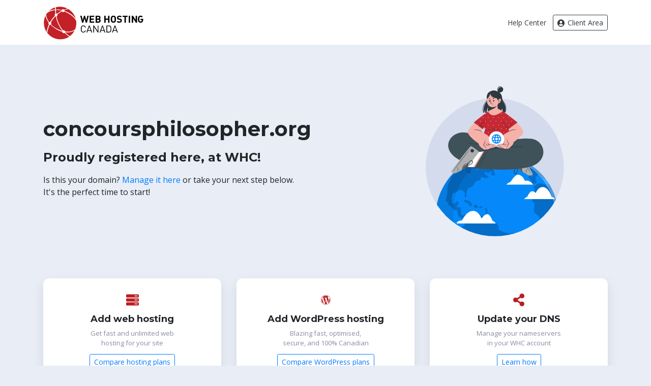

--- FILE ---
content_type: text/html
request_url: https://concoursphilosopher.org/
body_size: 3680
content:

<!doctype html>
<html lang="en">
<head>
    <meta charset="utf-8">
    <meta name="description" content="DESCRIPTION">
    <meta name="viewport" content="width=device-width, initial-scale=1, shrink-to-fit=no">
    <link rel="stylesheet" href="https://cdn.jsdelivr.net/npm/bootstrap@4.6.1/dist/css/bootstrap.min.css" integrity="sha384-zCbKRCUGaJDkqS1kPbPd7TveP5iyJE0EjAuZQTgFLD2ylzuqKfdKlfG/eSrtxUkn" crossorigin="anonymous">
    <title> Domain registered at WHC.ca </title>
    <link rel="preconnect" href="https://fonts.googleapis.com">
    <link rel="preconnect" href="https://fonts.gstatic.com" crossorigin>
    <link href="https://fonts.googleapis.com/css2?family=Montserrat:wght@700&family=Open+Sans:wght@400;700&display=swap" rel="stylesheet">
    <style>
        body{font-family:'Open Sans',-apple-system,BlinkMacSystemFont,"Segoe UI",Roboto,"Helvetica Neue",Arial,sans-serif,"Apple Color Emoji","Segoe UI Emoji","Segoe UI Symbol";background-color:#e9edf6}h1,h2,h3{font-family:'Montserrat','Open Sans',-apple-system,BlinkMacSystemFont,"Segoe UI",Roboto,"Helvetica Neue",Arial,sans-serif,"Apple Color Emoji","Segoe UI Emoji","Segoe UI Symbol"}header{background:#fff;padding:10px 0;line-height:66px}header svg{width:1em;margin:-2px 2px 0 0}h2{font-size:x-large;padding:10px 0}.main{padding:80px 0}.main img{max-height:300px}.main p{max-width:500px}.next{text-align:center}.next svg{color:#bb1e22;height:25px;margin-bottom:15px}.next .card{border:none;box-shadow:0 10px 20px 0 rgb(154 161 171 / 30%);border-radius:12px;transition:.2s}.next .card:hover{box-shadow:0 10px 20px 0 rgb(154 161 171 / 60%)}.next .card-body{padding:30px}.next h3{font-size:large}.next p{font-size:small;color:#8a8ca2;max-width:175px;margin:0 auto 12px}footer{margin-top:60px;font-size:small;text-align:center;color:#8a8ca2}
    </style>
</head>
    <body>
        <section id="en">
            <header>
                <div class="container">
                    <div class="row">
                        <div class="col">
                            <img src="https://parking1.whc.ca/logo-whc-en.svg" alt="Logo Web Hosting Canada">
                        </div>
                        <div class="col text-right">
                            <a href="https://clients.whc.ca/en/knowledgebase" class="btn btn-sm text-dark">Help Center</a>
                            <a href="https://clients.whc.ca" class="btn btn-sm btn-outline-dark">
                                <svg aria-hidden="true" focusable="false" data-prefix="fas" data-icon="user-circle" role="img" xmlns="http://www.w3.org/2000/svg" viewBox="0 0 496 512" class="svg-inline--fa fa-user-circle fa-w-16"><path fill="currentColor" d="M248 8C111 8 0 119 0 256s111 248 248 248 248-111 248-248S385 8 248 8zm0 96c48.6 0 88 39.4 88 88s-39.4 88-88 88-88-39.4-88-88 39.4-88 88-88zm0 344c-58.7 0-111.3-26.6-146.5-68.2 18.8-35.4 55.6-59.8 98.5-59.8 2.4 0 4.8.4 7.1 1.1 13 4.2 26.6 6.9 40.9 6.9 14.3 0 28-2.7 40.9-6.9 2.3-.7 4.7-1.1 7.1-1.1 42.9 0 79.7 24.4 98.5 59.8C359.3 421.4 306.7 448 248 448z" class=""></path></svg>
                                Client Area
                            </a>
                        </div>
                    </div>
                </div>
            </header>
            <div class="container">
                <div class="main row align-items-center">
                    <div class="col-md-7">
                        <h1 id="domain-name"></h1>
                        <h2>Proudly registered here, at WHC!</h2>
                        <p>Is this your domain? <a href="https://clients.whc.ca/" class="text-primary">Manage it here</a> or take your next step below. It's the perfect time to start!</p>
                    </div>
                    <div class="col-md-5 text-center">
                        <img src="https://s.whc.ca/domain.svg" alt="Domain name">
                    </div>
                </div>
                <div class="next row">
                    <div class="col-md-4">
                        <div class="card">
                            <div class="card-body">
                                <svg aria-hidden="true" focusable="false" data-prefix="fas" data-icon="server" role="img" xmlns="http://www.w3.org/2000/svg" viewBox="0 0 512 512" class="svg-inline--fa fa-server fa-w-16"><path fill="currentColor" d="M480 160H32c-17.673 0-32-14.327-32-32V64c0-17.673 14.327-32 32-32h448c17.673 0 32 14.327 32 32v64c0 17.673-14.327 32-32 32zm-48-88c-13.255 0-24 10.745-24 24s10.745 24 24 24 24-10.745 24-24-10.745-24-24-24zm-64 0c-13.255 0-24 10.745-24 24s10.745 24 24 24 24-10.745 24-24-10.745-24-24-24zm112 248H32c-17.673 0-32-14.327-32-32v-64c0-17.673 14.327-32 32-32h448c17.673 0 32 14.327 32 32v64c0 17.673-14.327 32-32 32zm-48-88c-13.255 0-24 10.745-24 24s10.745 24 24 24 24-10.745 24-24-10.745-24-24-24zm-64 0c-13.255 0-24 10.745-24 24s10.745 24 24 24 24-10.745 24-24-10.745-24-24-24zm112 248H32c-17.673 0-32-14.327-32-32v-64c0-17.673 14.327-32 32-32h448c17.673 0 32 14.327 32 32v64c0 17.673-14.327 32-32 32zm-48-88c-13.255 0-24 10.745-24 24s10.745 24 24 24 24-10.745 24-24-10.745-24-24-24zm-64 0c-13.255 0-24 10.745-24 24s10.745 24 24 24 24-10.745 24-24-10.745-24-24-24z" class=""></path></svg>
                                <h3>Add web hosting</h3>
                                <p>Get fast and unlimited web hosting for your site</p>
                                <a href="https://whc.ca/canadian-web-hosting" class="btn btn-sm btn-outline-primary">Compare hosting plans</a>
                            </div>
                        </div>
                    </div>
                    <div class="col-md-4">
                        <div class="card">
                            <div class="card-body">
                                <svg xmlns="http://www.w3.org/2000/svg" viewBox="0 0 640 640"><path fill="currentColor" d="M125.7 233.4L227.2 511.4C156.2 477 107.3 404.2 107.3 320C107.3 289.1 113.9 259.9 125.7 233.4zM463.6 309.3C463.6 283 454.2 264.8 446.1 250.6C435.3 233.1 425.2 218.2 425.2 200.7C425.2 181.1 440 162.9 460.9 162.9C461.8 162.9 462.7 163 463.7 163.1C425.8 128.4 375.4 107.2 320 107.2C245.7 107.2 180.3 145.3 142.2 203.1C147.2 203.3 151.9 203.4 155.9 203.4C178.1 203.4 212.6 200.7 212.6 200.7C224.1 200 225.4 216.9 214 218.2C214 218.2 202.5 219.5 189.7 220.2L267.2 450.6L313.8 311L280.7 220.2C269.2 219.5 258.4 218.2 258.4 218.2C246.9 217.5 248.3 200 259.7 200.7C259.7 200.7 294.8 203.4 315.7 203.4C337.9 203.4 372.4 200.7 372.4 200.7C383.9 200 385.2 216.9 373.8 218.2C373.8 218.2 362.3 219.5 349.5 220.2L426.4 448.9L447.6 378C456.6 348.6 463.6 327.5 463.6 309.3zM323.7 338.6L259.9 524.1C279 529.7 299.1 532.8 320 532.8C344.8 532.8 368.5 528.5 390.6 520.7C390 519.8 389.5 518.8 389.1 517.8L323.7 338.6zM506.7 217.9C507.6 224.7 508.1 231.9 508.1 239.8C508.1 261.4 504.1 285.6 491.9 316L426.9 503.9C490.2 467 532.7 398.5 532.7 320C532.7 283 523.3 248.2 506.7 217.9zM72 320C72 183 183 72 320 72C457 72 568 183 568 320C568 457 457 568 320 568C183 568 72 457 72 320zM556.6 320C556.6 189.3 450.7 83.4 320 83.4C189.3 83.4 83.4 189.3 83.4 320C83.4 450.7 189.3 556.6 320 556.6C450.7 556.6 556.6 450.7 556.6 320z"/></svg>
                                <h3>Add WordPress hosting</h3>
                                <p>Blazing fast, optimised, secure, and 100% Canadian</p>
                                <a href="https://whc.ca/managed-wordpress-hosting/" class="btn btn-sm btn-outline-primary">Compare WordPress plans</a>
                            </div>
                        </div>
                    </div>
                    <div class="col-md-4">
                        <div class="card">
                            <div class="card-body">
                                <svg aria-hidden="true" focusable="false" data-prefix="fas" data-icon="share-alt" role="img" xmlns="http://www.w3.org/2000/svg" viewBox="0 0 448 512" class="svg-inline--fa fa-share-alt fa-w-14"><path fill="currentColor" d="M352 320c-22.608 0-43.387 7.819-59.79 20.895l-102.486-64.054a96.551 96.551 0 0 0 0-41.683l102.486-64.054C308.613 184.181 329.392 192 352 192c53.019 0 96-42.981 96-96S405.019 0 352 0s-96 42.981-96 96c0 7.158.79 14.13 2.276 20.841L155.79 180.895C139.387 167.819 118.608 160 96 160c-53.019 0-96 42.981-96 96s42.981 96 96 96c22.608 0 43.387-7.819 59.79-20.895l102.486 64.054A96.301 96.301 0 0 0 256 416c0 53.019 42.981 96 96 96s96-42.981 96-96-42.981-96-96-96z" class=""></path></svg>
                                <h3>Update your DNS</h3>
                                <p>Manage your nameservers in your WHC account</p>
                                <a href="https://clients.whc.ca/en/knowledgebase/215/How-to-Change-my-Domainandsharp039s-DNS-or-nameservers.html" class="btn btn-sm btn-outline-primary">Learn how</a>
                            </div>
                        </div>
                    </div>
                </div>
            </div>
            <footer>
This domain name is registered through WHC on behalf of a client.
            </footer>
        </section>
        <section id="fr">
            <header>
                <div class="container">
                    <div class="row">
                        <div class="col">
                            <img src="https://parking1.whc.ca/logo-whc-fr.svg" alt="Logo Hébergement Web Canada">
                        </div>
                        <div class="col text-right">
                            <a href="https://clients.whc.ca/fr/knowledgebase" class="btn btn-sm text-dark">Centre d'Aide</a>
                            <a href="https://clients.whc.ca" class="btn btn-sm btn-outline-dark">
                                <svg aria-hidden="true" focusable="false" data-prefix="fas" data-icon="user-circle" role="img" xmlns="http://www.w3.org/2000/svg" viewBox="0 0 496 512" class="svg-inline--fa fa-user-circle fa-w-16"><path fill="currentColor" d="M248 8C111 8 0 119 0 256s111 248 248 248 248-111 248-248S385 8 248 8zm0 96c48.6 0 88 39.4 88 88s-39.4 88-88 88-88-39.4-88-88 39.4-88 88-88zm0 344c-58.7 0-111.3-26.6-146.5-68.2 18.8-35.4 55.6-59.8 98.5-59.8 2.4 0 4.8.4 7.1 1.1 13 4.2 26.6 6.9 40.9 6.9 14.3 0 28-2.7 40.9-6.9 2.3-.7 4.7-1.1 7.1-1.1 42.9 0 79.7 24.4 98.5 59.8C359.3 421.4 306.7 448 248 448z" class=""></path></svg>
                                Espace Client
                            </a>
                        </div>
                    </div>
                </div>
            </header>
            <div class="container">
                <div class="main row align-items-center">
                    <div class="col-md-7">
                        <h1 id="nom-domaine"></h1>
                        <h2>Fièrement enregistré ici, chez WHC!</h2>
                        <p>C'est vous le proprio? <a href="https://clients.whc.ca/" class="text-primary">Gérez votre domaine</a> ou passez à l'étape suivante ci-dessous. C'est le moment idéal pour commencer!</p>
                    </div>
                    <div class="col-md-5 text-center">
                        <img src="https://s.whc.ca/domain.svg" alt="Nom de domaine">
                    </div>
                </div>
                <div class="next row">
                    <div class="col-md-4">
                        <div class="card">
                            <div class="card-body">
                                <svg aria-hidden="true" focusable="false" data-prefix="fas" data-icon="server" role="img" xmlns="http://www.w3.org/2000/svg" viewBox="0 0 512 512" class="svg-inline--fa fa-server fa-w-16"><path fill="currentColor" d="M480 160H32c-17.673 0-32-14.327-32-32V64c0-17.673 14.327-32 32-32h448c17.673 0 32 14.327 32 32v64c0 17.673-14.327 32-32 32zm-48-88c-13.255 0-24 10.745-24 24s10.745 24 24 24 24-10.745 24-24-10.745-24-24-24zm-64 0c-13.255 0-24 10.745-24 24s10.745 24 24 24 24-10.745 24-24-10.745-24-24-24zm112 248H32c-17.673 0-32-14.327-32-32v-64c0-17.673 14.327-32 32-32h448c17.673 0 32 14.327 32 32v64c0 17.673-14.327 32-32 32zm-48-88c-13.255 0-24 10.745-24 24s10.745 24 24 24 24-10.745 24-24-10.745-24-24-24zm-64 0c-13.255 0-24 10.745-24 24s10.745 24 24 24 24-10.745 24-24-10.745-24-24-24zm112 248H32c-17.673 0-32-14.327-32-32v-64c0-17.673 14.327-32 32-32h448c17.673 0 32 14.327 32 32v64c0 17.673-14.327 32-32 32zm-48-88c-13.255 0-24 10.745-24 24s10.745 24 24 24 24-10.745 24-24-10.745-24-24-24zm-64 0c-13.255 0-24 10.745-24 24s10.745 24 24 24 24-10.745 24-24-10.745-24-24-24z" class=""></path></svg>
                                <h3>Ajouter un hébergement</h3>
                                <p>Un hébergement rapide et illimité pour votre site</p>
                                <a href="https://whc.ca/hebergement-sites-web" class="btn btn-sm btn-outline-primary">Nos plans d'hébergement</a>
                            </div>
                        </div>
                    </div>
                    <div class="col-md-4">
                        <div class="card">
                            <div class="card-body">
                                <svg xmlns="http://www.w3.org/2000/svg" viewBox="0 0 640 640"><path fill="currentColor" d="M125.7 233.4L227.2 511.4C156.2 477 107.3 404.2 107.3 320C107.3 289.1 113.9 259.9 125.7 233.4zM463.6 309.3C463.6 283 454.2 264.8 446.1 250.6C435.3 233.1 425.2 218.2 425.2 200.7C425.2 181.1 440 162.9 460.9 162.9C461.8 162.9 462.7 163 463.7 163.1C425.8 128.4 375.4 107.2 320 107.2C245.7 107.2 180.3 145.3 142.2 203.1C147.2 203.3 151.9 203.4 155.9 203.4C178.1 203.4 212.6 200.7 212.6 200.7C224.1 200 225.4 216.9 214 218.2C214 218.2 202.5 219.5 189.7 220.2L267.2 450.6L313.8 311L280.7 220.2C269.2 219.5 258.4 218.2 258.4 218.2C246.9 217.5 248.3 200 259.7 200.7C259.7 200.7 294.8 203.4 315.7 203.4C337.9 203.4 372.4 200.7 372.4 200.7C383.9 200 385.2 216.9 373.8 218.2C373.8 218.2 362.3 219.5 349.5 220.2L426.4 448.9L447.6 378C456.6 348.6 463.6 327.5 463.6 309.3zM323.7 338.6L259.9 524.1C279 529.7 299.1 532.8 320 532.8C344.8 532.8 368.5 528.5 390.6 520.7C390 519.8 389.5 518.8 389.1 517.8L323.7 338.6zM506.7 217.9C507.6 224.7 508.1 231.9 508.1 239.8C508.1 261.4 504.1 285.6 491.9 316L426.9 503.9C490.2 467 532.7 398.5 532.7 320C532.7 283 523.3 248.2 506.7 217.9zM72 320C72 183 183 72 320 72C457 72 568 183 568 320C568 457 457 568 320 568C183 568 72 457 72 320zM556.6 320C556.6 189.3 450.7 83.4 320 83.4C189.3 83.4 83.4 189.3 83.4 320C83.4 450.7 189.3 556.6 320 556.6C450.7 556.6 556.6 450.7 556.6 320z"/></svg>
                                <h3>Ajouter un hébergement WordPress</h3>
                                <p>Rapide, optimisé, sécurisé et 100% canadien</p>
                                <a href="https://whc.ca/hebergement-wordpress/" class="btn btn-sm btn-outline-primary">Nos plans WordPress</a>
                            </div>
                        </div>
                    </div>
                    <div class="col-md-4">
                        <div class="card">
                            <div class="card-body">
                                <svg aria-hidden="true" focusable="false" data-prefix="fas" data-icon="share-alt" role="img" xmlns="http://www.w3.org/2000/svg" viewBox="0 0 448 512" class="svg-inline--fa fa-share-alt fa-w-14"><path fill="currentColor" d="M352 320c-22.608 0-43.387 7.819-59.79 20.895l-102.486-64.054a96.551 96.551 0 0 0 0-41.683l102.486-64.054C308.613 184.181 329.392 192 352 192c53.019 0 96-42.981 96-96S405.019 0 352 0s-96 42.981-96 96c0 7.158.79 14.13 2.276 20.841L155.79 180.895C139.387 167.819 118.608 160 96 160c-53.019 0-96 42.981-96 96s42.981 96 96 96c22.608 0 43.387-7.819 59.79-20.895l102.486 64.054A96.301 96.301 0 0 0 256 416c0 53.019 42.981 96 96 96s96-42.981 96-96-42.981-96-96-96z" class=""></path></svg>
                                <h3>Modifier vos DNS</h3>
                                <p>Gérez vos serveurs de noms dans votre compte WHC</p>
                                <a href="https://clients.whc.ca/fr/knowledgebase/215/Comment-Changer-les-DNS-de-mon-Domaine.html" class="btn btn-sm btn-outline-primary">En savoir plus</a>
                            </div>
                        </div>
                    </div>
                </div>
            </div>
            <footer>
                © Hébergement Web Canada
            </footer>
        </section>
        <script type="text/javascript">
        var userLang = navigator.language; 
        if (userLang == "fr-FR" || userLang == "fr-CA" || userLang == "fr-BE" || userLang == "fr-CH" || userLang == "fr-LU" || userLang == "fr-MC") {
            document.getElementById("en").style.display = "none";
            document.title = "Domaine enregistré chez Hébergement Web Canada";
        }
        else {
            document.getElementById("fr").style.display = "none";
        }
 
        document.getElementById("domain-name").innerHTML = window.location.hostname;
        document.getElementById("nom-domaine").innerHTML = window.location.hostname;
        </script>
    </body>
</html>

--- FILE ---
content_type: image/svg+xml
request_url: https://s.whc.ca/domain.svg
body_size: 39706
content:
<?xml version="1.0" encoding="utf-8"?>
<!-- Generator: Adobe Illustrator 26.0.1, SVG Export Plug-In . SVG Version: 6.00 Build 0)  -->
<svg version="1.1" id="Calque_1" xmlns="http://www.w3.org/2000/svg" xmlns:xlink="http://www.w3.org/1999/xlink" x="0px" y="0px"
	 viewBox="0 0 269.8 292.1" style="enable-background:new 0 0 269.8 292.1;" xml:space="preserve">
<style type="text/css">
	.st0{fill:#D4DBEC;}
	.st1{clip-path:url(#SVGID_00000006683766779538881060000014711969525072821638_);}
	.st2{fill:#3F5159;}
	.st3{fill:#4E656F;}
	.st4{fill:#0589FA;}
	.st5{opacity:0.2;}
	.st6{opacity:0.1;enable-background:new    ;}
	.st7{opacity:0.3;fill:#FFFFFF;enable-background:new    ;}
	.st8{fill:#FFFFFF;}
	.st9{fill:#F7B1A9;}
	.st10{fill:#AEAEAE;}
	.st11{fill:#2B3940;}
	.st12{fill:#C62834;}
	.st13{fill-rule:evenodd;clip-rule:evenodd;fill:#FFFFFF;}
	.st14{fill-rule:evenodd;clip-rule:evenodd;fill:#0589FA;}
</style>
<circle class="st0" cx="135.3" cy="156.8" r="132.2"/>
<g>
	<defs>
		<circle id="SVGID_1_" cx="135.5" cy="157.1" r="132.2"/>
	</defs>
	<clipPath id="SVGID_00000081636429998208700450000000486337343015839366_">
		<use xlink:href="#SVGID_1_"  style="overflow:visible;"/>
	</clipPath>
	<g id="freepik--Plants--inject-16" style="clip-path:url(#SVGID_00000081636429998208700450000000486337343015839366_);">
		<path class="st2" d="M90,258.1H31.2c0,0,0.1-8.7,5.9-11.1c3.2-1.4,7-0.5,9.2,2.2c0,0,2.4-16.1,13.1-16.1S75.4,247,75.4,247
			s2.4-4.2,8.4-3.4C89.7,244.4,90,258.1,90,258.1z"/>
		<path class="st3" d="M222.9,258.1h-33.3c0,0,0.1-5,3.4-6.3c1.8-0.8,4-0.3,5.2,1.2c0,0,1.3-9.1,7.4-9.1s9,7.9,9,7.9
			s1.3-2.4,4.8-1.9C222.8,250.3,222.9,258.1,222.9,258.1z"/>
		<g id="freepik--World--inject-16">
			<path class="st4" d="M256.9,251c0,24.8-7.8,49-22.4,69l0,0c-38.1,52.5-111.5,64.1-164,26s-64.1-111.5-26-164
				c22.1-30.4,57.4-48.4,95-48.4c3.2,0,6.4,0.1,9.6,0.4c18.2,1.5,35.8,7.2,51.4,16.6c15.7,9.6,28.9,22.7,38.7,38.2
				C250.7,207.5,256.9,229,256.9,251z"/>
			<g class="st5">
				<path d="M164.8,306.4c-1.5,4,1,4.1,1.1,5.8c0.2,1.6,0,4.8-4.8,9.5c-4.8,4.8-12.7,3.8-14.3,5.8c-1.6,2-4.4,10.4-8.3,13.1
					c-3.9,2.8-4.6,1.1-10.2,2.3c-5.6,1.2-9.9,8.4-11.5,11.8c-1.6,3.4,0.3,9.2-3.6,9.4c-3.9,0.2-5.8-8.4-9.4-13
					c-3.6-4.6-4.8-8.7-6-14.1c-1.1-5.4,0.7-16.8,0-21.2c-0.7-4.4-12.5-12.3-16.8-17.8c-4.3-5.4-10.2-16.3-9.9-19.9
					c0.5-3.5,2.3-6.7,4.9-9c2-1.5,1.1-2.3,1.5-3.6c0.3-1.3,2-1.6,2.3-3.3c0.3-1.6-1-6.6-2.6-7.4c-1.6-0.8-2.8,2-3.8,1.5
					c-1-0.5-3.9-3.9-5.1-4.3c-1.1-0.3-0.8,2.1-2.5-1c-1.6-3.1-2.5-11-3.8-12.3s-2.3,2.3-5.4,0c-3.1-2.3-4.4-6.7-5.8-7.4
					s-3.1,0.2-4.5-2.5c-1.4-2.6,1.2-7.4,0-6.9c-1.2,0.5-3.7,4.3-4.4,0.7c-0.7-3.6,3.3-15.8,2.6-22.4c-0.5-6.9,1.7-13.8,6.3-19.1
					c0,0,0.7-3.6,1.3-5.9s14.8-11.5,16.4-14.1c0.7-1.5,1.1-3.1,1.2-4.7c20.1-14.9,44.5-22.9,69.5-22.8c3.2,0,6.4,0.1,9.6,0.4
					l0.3,0.4c1.4,1.8,3,3,7.1,4.5s5.1,3.5,4.3,5.1c-0.9,1.6-2.3,2-3.9,2.1c-1.6,0.1-3.2-0.8-4.9,0.3c-1.7,1.1-3.5,7-5.8,7.4
					c-2.3,0.3-6.4-5.3-7.2-6.9c-0.9-1.6,2-5.2,0.6-6.8c-1.3-1.6-3.7-1.3-7.4-1.6c-3.8-0.3-12.4,1.1-12.1,2.5
					c0.3,1.4,12.7-0.2,13,2.6c0.3,2.9-9.1,7.7-10.7,7.2c-1.6-0.4-3.8-3.3-6.3-3.6c-2.4-0.3-4.4,1.6-5.9,1.8s-3.3-1.6-5.6-1.2
					s-2.9,2.4-4.1,3.2c-1.2,0.8-4.1,0.8-4.4,2.5c-0.3,1.8,3.6,2.8,4.6,3.8c1,1.1-1.2,4.8-0.2,5.6c1,0.8,7.1-4.6,8.7-5.9
					s2.9-7,6.1-6.9c3.3,0.1,4.4,5.7,5.5,6.3c1.1,0.6,3.5-1.3,7.1-0.6s6.1,8.7,6.8,11c0.7,2.4,2.2,4.8,0.9,5.8c-1.3,1-7.2-0.7-8-2.2
					c-0.8-1.5,3.9-3.8,3.6-4.4c-0.3-0.5-3.1-1.3-4.5-0.5c-1.4,0.9-2.1,2.6-3.6,3.1s-5.6-4.2-6.7-2.9c-1.1,1.3,1.1,5.5,2.2,6.4
					s5.1,1.5,5.5,2.6s-2.8,3.5-6.4,3.3c-3.7-0.2-6.8-3.1-8.2-1.8c-1.4,1.2-0.7,4.4-1.6,5.5c-1,1.1-6.4,0.3-9,3.2s-3.8,7.1-6.4,9.5
					c-2.6,2.4-3.8-0.7-7.4,2.8c-3.5,3.4-4.1,11-4.2,13.6c-0.1,2.6,0,4.7-0.9,4.4s-2.1-2.6-2.4-4.1c-0.3-1.4,0.8-3.8,0.8-4.7
					c0-0.9-5-5.4-8-5.8c-3-0.4-5.6,2-7.8,3.7c-2.2,1.8-6.1,1.4-7.6,2.9s-2.5,14-1.4,17c1.1,3,2.5,3,6,1.4s1.5-4.5,3.6-3.8
					c1.9,0.7,3.2,2.6,3.2,4.6c0,1.8-4.2,5.9-3.6,7.1s4.2-0.2,5.9,0.3c1.7,0.6,2.6,1.6,2.1,6.1c-0.6,4.5-0.2,8,2.4,9.5
					c2.6,1.5,4.1-2.1,5.3-1.6c1.2,0.5,2.8,3.1,4.4,3c1.7-0.2,0.8-1.6,4-2.6c3.1-1,2-1.6,2.6-3.6c0.7-2,2.6-3.6,4.8-2.6
					c2.1,1,0.7,2.5,0.8,4.1c0.2,1.6,3.9,1.8,6.9,2.8c3,0.9,4.6,0,10.5,2s6.3,7.9,8.7,8.9s10.7-0.7,16.6,3.6
					c5.9,4.3,4.3,12.2,7.2,14.5c3,2.3,14,5.4,18.3,6.2c4.3,0.8,4.9-2.1,8.4-1.3c3.4,0.8,5.4,1.8,6.6,6.6
					C179.2,293.7,166.3,302.4,164.8,306.4z"/>
				<path d="M76.5,222.3c0.1,0.9,2.9,1.3,6.1,3.2c3.3,1.9,4.5,7.4,6.2,7.2c1.8-0.1,1.2-2.6,1.8-3.3c0.6-0.7,1.8-2.1,0-3.5
					s-3.5-4.5-6.7-4.9c-3.2-0.4-3.8-1.8-5.2-1.6c-1.4,0-2.5,1.2-2.4,2.5C76.4,222,76.4,222.2,76.5,222.3z"/>
				<path d="M94.6,231.5c-0.5,1.3,0,2.3,3.5,3.2c3.5,0.9,6.8-0.9,5.7-1.6c-1.1-0.7-2.8-0.4-2.1-1.6c0.7-1.2,0.4-3-2.4-2.6
					S95,230.3,94.6,231.5z"/>
				<path d="M106.8,231.9c-1.2,0.2-1.8,2.3-0.7,3.6c1.2,1.3,1.2,1.1,2.6,0c1.4-1.1,3.6-1.6,3.1-2.8
					C111.3,231.6,108,231.7,106.8,231.9z"/>
				<path d="M116.4,236.4c0.5-1.6,3.3,0,4.5,1.7s0.7,4.3,0,6.1s-1.1,4.1-2.6,3.2s0.1-3.5-0.1-5S115.9,237.7,116.4,236.4z"/>
				<path d="M163.6,144.9c-0.6,1.4,2.1,1.8,3.6,2.8c1.5,0.9,2.8,1.4,3.6,0s-0.3-3.1-1.5-3.4C168.1,143.9,164.2,143.6,163.6,144.9z"
					/>
				<path d="M184.3,157.7c1,1.1,2.8,0.9,4,2.4c1.2,1.5,0.8,4.2,2.3,4.9s2.6,0,2.8-1.1c0.1-1.1-2.2-3.8-2-4.4
					c0.2-0.5,3.2,0.8,3.8,2.4c0.7,1.6-0.7,3.9,0.9,4.4s1.2-1.5,1.8-2c0.6-0.4,2.1-0.2,2-1.5c-0.1-1.3-1.8-4.2-3.3-5.1
					c-1.4-1-2.5-2.1-4.9-2.6s-4.7-0.1-5.9,0.9C184.5,157.1,183.7,157.1,184.3,157.7z"/>
				<path d="M231.8,178.4c-0.1,0.4-0.3,0.8-0.6,1.1c-2.3,1.6-5-4.1-8.2-5.1c-3.2-1.1-4.6-5.1-5.3-4.3c-0.7,0.9-0.4,2.1-1.4,3.5
					c-1,1.4-2.4,1.1-3.1,3.8s3.1,7.8,2.2,9.4c-0.9,1.6-2,1.1-3.7,1c-1.8-0.1-1.4,1.4-3.7,0.8c-2.3-0.7-0.3-3.5-3.9-6.9
					s-4.8-4.1-4.1-5.6s-0.3-3.7,1.3-3.9c1.6-0.2,3,2.2,4.1,2.9c1.1,0.7,2.5-1.3,2.6-3.1c0.1-1.8-3.8-4.2-5.3-5.5
					c-1.4-1.4-1.5-6.3-1-7.3c0.6-1,2.2-0.7,2.6-3.1c0.3-1.4-2-3.8-3.9-5.5C212.4,157.9,223.1,167.3,231.8,178.4z"/>
				<path d="M248.1,276.7c0.3-3.5-1.4-3.7,0.3-10.2c1.8-6.5-1.8-13.4-3.2-14.8c-1.3-1.4-4.2-1-6.4,0.4c-2.3,1.4-0.7,2.5-2.2,3.1
					c-1.5,0.6-3.1-0.3-4.5-0.2s-2.8,3.7-5.8,3.6c-3.1-0.1-5-4.5-7.4-7.6c-2.3-3.1-7-5.1-8.6-8.9s1.4-9.8,0.8-14.3
					c-0.7-4.5-3.6-3.5-4.2-6c-0.6-2.5,0.4-1.3,1.2-3.7c0.8-2.4-0.9-3.7,0.7-7.9s4.3-6.3,3.6-8.1c-0.7-1.9-2.8-4.9-2.9-7.1
					c-0.1-2.2,2.1-2.1,6.3-5.2s5.3-2.9,8.4-1.8c2.3,0.8,4.6,1.5,7,2c1.8,0.3,4.4,5.1,5.1,4.9c0.8-0.2,0.9-1.6,1.2-3.7
					c0.2-0.9,0.7-1.7,1.4-2.4c25.3,40.6,23.5,92.5-4.6,131.2C245.6,302.9,247.8,280.2,248.1,276.7z"/>
			</g>
			<path class="st6" d="M230.4,325.2c-41,50.2-115,57.7-165.2,16.7S7.5,227,48.5,176.7c22.3-27.3,55.7-43.2,91-43.2
				c3.2,0,6.4,0.1,9.6,0.4c0.9,0.1,1.7,0.1,2.6,0.2c-59.1,6.4-101.7,59.5-95.3,118.6s59.5,101.7,118.6,95.3
				C195.3,345.9,214.5,337.9,230.4,325.2L230.4,325.2z"/>
			<path class="st7" d="M256.9,251c0,24.8-7.8,49-22.4,69l0,0c-11,15.1-25.5,27.4-42.2,35.9c14.5-8.3,27.2-19.6,37-33.2l0,0
				c28.3-38.9,30.1-91.1,4.7-131.9c-9.8-15.7-23.1-28.8-38.9-38.4c-15.7-9.6-33.4-15.3-51.7-16.8c-3.2-0.3-6.4-0.4-9.6-0.4
				c-9.6,0-19.1,1.2-28.3,3.5c11-3.3,22.5-5,34-5c3.2,0,6.4,0.1,9.6,0.4c18.2,1.5,35.8,7.2,51.4,16.6c12,7.3,22.7,16.7,31.4,27.8
				C248.1,199.1,256.9,224.7,256.9,251L256.9,251z"/>
			<path class="st8" d="M191.3,218.2h59.3c0,0-3-3.8-6.2-4.3c0,0-6.3-18.8-16.9-19c-9.8-0.1-13.8,11.6-13.8,11.6s-4.6-5.3-8.9-2.9
				S198,213,198,213S193.1,215.6,191.3,218.2z"/>
			<path class="st8" d="M137.2,264.8H62.2c0,0,0-4.8,10.3-5.7c0,0,9.4-20.9,23.8-18.1c9,1.8,13.6,14.1,13.6,14.1s6.8-9.7,12.2-7.8
				c5.4,1.9,8.6,12.2,8.6,12.2S136.3,262.1,137.2,264.8z"/>
			<path class="st8" d="M208.3,190.3h-51c0,0,4.8-4.5,7-4.5s8.4-15,16.4-14.4c8,0.6,12.2,11.8,12.2,11.8S202.5,180.3,208.3,190.3z"
				/>
		</g>
	</g>
</g>
<g id="freepik--Character--inject-306">
	<path class="st9" d="M207.5,169.7c-0.5-2-30.2-50.3-32.5-51.4c-0.3-0.1-16.5,9.3-16.5,9.3c-0.7,0.8-29.1-8.1-29.1-8.1l-3.6,34.9
		l52.8,3.9c0,0,6.7,4.9,12.9,8.9l0,0c2.6,1.8,5.4,3.5,8.2,5C202.3,173.1,208,171.7,207.5,169.7z"/>
	<path class="st8" d="M199.8,172.2c-1-0.4-4.4-2.5-8.2-5l0,0c-6.2-4-12.9-8.9-12.9-8.9l-11.8-0.9l-15.6-31.4c4,1.1,6.9,1.8,7.2,1.6
		c0,0,16.3-9.4,16.5-9.2c2.2,1.1,32,49.4,32.5,51.3C208,171.7,202.3,173.1,199.8,172.2z"/>
	<path class="st10" d="M207.8,169.8c-0.5-2-30.4-50.3-32.7-51.4c-0.9-0.4-8.8,3.5-16.6,9.2l19.3,31.1c0,0,19.4,12.7,22,13.7
		C202.5,173.4,208.3,171.8,207.8,169.8z"/>
	<path class="st11" d="M205.4,170.3c-5.2-8-25.5-40.6-30.1-48.9c0-0.1,0-0.1,0,0c5.3,7.8,25.4,40.6,30.2,48.8
		C205.7,170.4,205.6,170.5,205.4,170.3z"/>
	<path class="st11" d="M196.2,170.4c-1.2-1.8-1.5-4-1-6.1c0.4-1.9,1.6-3.5,3.2-4.5c0,0,0.1,0.1,0.1,0.1
		C195.5,162.5,194.6,166.8,196.2,170.4C196.3,170.3,196.3,170.4,196.2,170.4C196.2,170.4,196.2,170.4,196.2,170.4L196.2,170.4z"/>
	<path class="st11" d="M180.2,160.7c-2.1-3.2-3.2-7.7-1.8-11.3c0-0.1,0.3-0.1,0.3,0.1c0.3,3.8,0.9,7.5,2,11.1c0,0.1-0.1,0.3-0.2,0.3
		C180.4,160.9,180.3,160.8,180.2,160.7z"/>
	<path class="st11" d="M182.7,162.6c-2.1-3.2-3.2-7.7-1.8-11.3c0-0.1,0.3-0.1,0.3,0.1c0.3,3.8,0.9,7.5,2,11.1c0,0.1-0.1,0.3-0.2,0.3
		C182.9,162.8,182.8,162.7,182.7,162.6z"/>
	<path class="st11" d="M185.3,164.5c-2.1-3.2-3.2-7.7-1.8-11.3c0-0.1,0.3-0.1,0.3,0.1c0.3,3.8,0.9,7.5,2,11.1c0,0.1,0,0.3-0.2,0.3
		C185.4,164.7,185.3,164.6,185.3,164.5z"/>
	<path class="st11" d="M187.8,166.4c-2.1-3.2-3.2-7.7-1.8-11.3c0-0.1,0.2-0.1,0.3,0.1c0.3,3.8,0.9,7.5,2,11.1c0,0.1-0.1,0.3-0.2,0.3
		C187.9,166.5,187.8,166.5,187.8,166.4z"/>
	<path class="st11" d="M169,128.3c-2.2-3.6,3.4-7.1,5.7-3.5C176.9,128.4,171.2,131.9,169,128.3z"/>
	<path class="st11" d="M178.3,166.4c1.2-3.1,0.9-6.7,1.1-10c0-0.3-0.2-0.5-0.5-0.4c0,0-0.1,0-0.1,0c0,0-0.1-0.1-0.2,0
		c-2.8,2.1-5.1,4.9-6.5,8.1c-0.8,1.9-0.8,4.8,1.5,5.6C176,170.4,177.6,168.2,178.3,166.4z M175.7,168.2c-3.7,1.9-3-3-2.4-4.4
		c0.4-0.9,0.9-1.7,1.4-2.5c1.1-1.7,2.4-3.2,3.7-4.8c-0.2,1.7-0.2,3.2-0.3,4.8C178,163.3,177.8,167.2,175.7,168.2L175.7,168.2z"/>
	<path class="st11" d="M169.5,145.7c-2,1.6-0.9,4.3,0.5,5.8c2.4,2.5,5.5,4.4,8.8,5.4c0.1,0,0.1,0,0.1-0.1c0,0,0,0,0,0
		c0.3,0,0.5-0.2,0.5-0.5c0,0,0-0.1,0-0.1c-1.3-3-2.3-6.4-4.5-9C173.6,145.7,171.3,144.3,169.5,145.7z M176.4,152
		c0.7,1.5,1.3,3,2,4.4c-1.8-1-3.5-2.1-5.1-3.3c-0.8-0.6-1.5-1.2-2.2-1.9c-1.1-1.1-3.4-5.4,0.7-4.9
		C174.1,146.6,175.6,150.2,176.4,152z"/>
	<path class="st2" d="M138.5,112.4c0,0-43.9-21.7-63.7-22.1c-23.6-0.4-42.8,27.1-14.5,48.1C85.3,157.1,166,158.2,166,158.2
		l-17.8-34.4c-16.4-6.3-33.7-10-51.2-11.1l40.5,9.5L138.5,112.4z"/>
	<path class="st11" d="M137.4,119.1c-3.5-1-7-1.7-10.5-2.5c-3.5-0.8-7.1-1.4-10.7-2.1c-7.1-1.3-14.3-2.3-21.5-2.8
		c-0.7,0-1.4-0.1-2-0.1c-0.1-0.1-0.3-0.1-0.4-0.2c-0.3-0.1-0.7-0.2-1-0.3c-0.6-0.2-1.3-0.3-1.9-0.5c-1.3-0.3-2.7-0.6-4-1
		c-0.1,0-0.1,0.1,0,0.1c1.3,0.4,2.6,0.9,4,1.4l1.2,0.4c-2.7-0.1-5.3-0.2-8-0.2c-0.1,0-0.1,0.1,0,0.1c3.6,0.1,7.2,0.5,10.8,0.8
		c3.6,0.4,7.1,0.8,10.7,1.4c7.2,1.1,14.3,2.4,21.5,3.9c4,0.8,8,1.7,12,2.2C137.7,119.8,137.8,119.2,137.4,119.1z"/>
	<path class="st11" d="M157.8,156.4c-1.1-2.2-2-4.5-3-6.7l-2.9-6.7c-2-4.5-9.1-19.6-9.9-20.6c0-0.1-0.2,0-0.1,0.1
		c0.3,1.1,4.7,11.1,5.7,13.4c2,4.5,4.2,8.8,6.3,13.3c0.6,1.3,1.2,2.5,1.9,3.8c0.6,1.3,1.3,2.5,1.8,3.8
		C157.8,156.5,157.9,156.4,157.8,156.4z"/>
	<path class="st9" d="M52.4,164.9c0.6-1.9,34.9-47.2,37.2-48c0.3-0.1,15.6,10.8,15.6,10.8c0.6,0.8,29.7-5.3,29.7-5.3l0.3,35.1
		l-53-1.1c0,0-7.2,4.2-13.7,7.6l0,0c-2.8,1.6-5.7,3-8.6,4.2C57.2,168.8,51.8,166.9,52.4,164.9z"/>
	<path class="st8" d="M59.9,168.2c1-0.3,4.6-2,8.6-4.2l0,0c6.5-3.4,13.7-7.6,13.7-7.6l11.8,0.3l18.5-29.8c-4.1,0.7-7.1,1.1-7.3,0.9
		c0,0-15.3-10.9-15.6-10.8c-2.3,0.9-36.6,46.1-37.2,48C51.8,166.9,57.2,168.8,59.9,168.2z"/>
	<path class="st10" d="M52.1,165c0.7-2,35.1-47.2,37.5-48.1c0.9-0.3,8.4,4.3,15.6,10.7L83,156.8c0,0-20.5,10.8-23.2,11.6
		C57.1,169,51.5,167,52.1,165z"/>
	<path class="st11" d="M54.4,165.7c6-7.4,29.3-38,34.6-45.8c0-0.1,0-0.1,0,0c-6.1,7.2-29.1,38-34.7,45.7
		C54.2,165.8,54.3,165.9,54.4,165.7z"/>
	<path class="st11" d="M63.6,166.7c1.3-1.7,1.9-3.8,1.6-5.9c-0.3-1.9-1.3-3.6-2.8-4.8c0,0-0.1,0-0.1,0.1
		C65.1,158.9,65.5,163.2,63.6,166.7C63.5,166.6,63.5,166.7,63.6,166.7C63.6,166.7,63.6,166.7,63.6,166.7L63.6,166.7z"/>
	<path class="st11" d="M80.4,158.6c2.3-3,3.9-7.3,2.9-11.1c0-0.1-0.2-0.1-0.3,0c-0.6,3.7-1.6,7.3-3.1,10.8c-0.1,0.1,0,0.3,0.1,0.3
		C80.2,158.8,80.4,158.7,80.4,158.6L80.4,158.6z"/>
	<path class="st11" d="M77.7,160.3c2.4-3,4-7.3,2.9-11.1c0-0.1-0.2-0.1-0.3,0c-0.6,3.7-1.7,7.3-3.1,10.8c0,0.1,0,0.3,0.1,0.3
		C77.6,160.4,77.7,160.3,77.7,160.3z"/>
	<path class="st11" d="M75.1,161.9c2.3-3,4-7.3,2.9-11.1c0-0.1-0.2-0.1-0.3,0c-0.6,3.7-1.6,7.3-3,10.8c0,0.1,0,0.3,0.1,0.3
		C74.9,162,75,162,75.1,161.9z"/>
	<path class="st11" d="M72.4,163.6c2.3-3,3.9-7.3,2.9-11.1c0-0.1-0.2-0.1-0.3,0c-0.6,3.7-1.6,7.3-3,10.8c-0.1,0.1,0,0.3,0.1,0.3
		C72.2,163.7,72.3,163.6,72.4,163.6z"/>
	<path class="st11" d="M94.7,127.4c2.6-3.4-2.7-7.4-5.3-4C86.8,126.8,92.1,130.8,94.7,127.4z"/>
	<path class="st11" d="M86,168c2.4-0.6,2.7-3.4,2.1-5.4c-1.1-3.3-3-6.3-5.7-8.7c0,0-0.1-0.1-0.2,0c0,0,0,0,0,0
		c-0.2-0.1-0.5,0-0.6,0.2c0,0,0,0.1,0,0.1c-0.1,3.3-0.7,6.8,0.2,10C82.3,166.3,83.7,168.6,86,168z M82.4,159.4
		c0-1.7,0.1-3.2,0.1-4.9c1.2,1.7,2.2,3.4,3.2,5.1c0.5,0.9,0.9,1.7,1.2,2.7c0.5,1.4,0.8,6.3-2.8,4.1
		C82.2,165.3,82.4,161.3,82.4,159.4z"/>
	<path class="st11" d="M87.1,145.6c-2.4,2.3-3.7,5.6-5.3,8.5c-0.1,0.2,0,0.5,0.2,0.6c0,0,0.1,0,0.1,0c0,0.1,0,0.1,0.1,0.1
		c0,0,0,0,0,0c3.4-0.7,6.7-2.2,9.3-4.5c1.5-1.4,2.8-3.9,1-5.7C90.8,142.9,88.5,144.2,87.1,145.6z M90.2,145.1c4.1-0.1,1.4,4,0.2,5
		c-0.8,0.6-1.6,1.2-2.4,1.7c-1.7,1.1-3.6,1.9-5.4,2.7c0.8-1.4,1.6-2.8,2.4-4.2C86,148.5,87.9,145.1,90.2,145.1L90.2,145.1z"/>
	<path class="st2" d="M136.5,111.6c0,0,45.2-12.5,69.1-9c23.4,3.4,32.3,33,9.1,48.4c-25.4,16.8-119.3,8.5-119.3,8.5l20.9-35.5
		c0,0,32.2-6.8,61.4-5.8l-41.2,5.6L136.5,111.6z"/>
	<path class="st11" d="M115,126.3c0-0.1,0-0.1,0-0.2V126c0-0.1,0.1-0.2,0.1-0.3c0.1-0.2,0.2-0.5,0.2-0.7s0.2-0.4,0.3-0.7
		c0.1-0.2,0.2-0.4,0.4-0.6c0,0,0,0,0.1,0l0,0h0.1h0c3.5-0.7,27.6-4.1,31.2-4.5s7.2-0.7,10.8-1c7.2-0.6,14.5-0.9,21.7-0.8
		c0.7,0,1.4,0,2,0.1c0.1,0,0.3-0.1,0.4-0.1c0.3-0.1,0.7-0.2,1-0.2c0.7-0.1,1.3-0.2,2-0.3c1.4-0.2,2.7-0.4,4.1-0.6c0,0,0.1,0,0.1,0.1
		s0,0.1-0.1,0.1c-1.4,0.3-2.7,0.7-4.1,1l-1.2,0.2c2.7,0.1,5.3,0.3,8,0.6c0.1,0,0.1,0.1,0,0.1c-3.6-0.2-7.2-0.2-10.8-0.2
		s-7.2,0.1-10.7,0.3c-7.2,0.4-14.5,1.1-21.7,1.8c-4.1,0.4-28.6,4-32.6,4.1h0c0,0.1-0.1,0.2-0.1,0.3c-0.1,0.2-0.2,0.4-0.3,0.7
		c-0.1,0.2-0.2,0.4-0.4,0.6l-0.2,0.3l-0.1,0.1c0,0-0.1,0.1-0.1,0.2C115,126.5,114.9,126.4,115,126.3z"/>
	<path class="st11" d="M103,157.3c1.3-2.1,2.4-4.3,3.6-6.4c1.2-2.1,2.4-4.3,3.6-6.4c2.4-4.3,10.9-18.7,11.8-19.6
		c0.1-0.1,0.2,0,0.1,0.1c-0.4,1.1-5.8,10.6-7,12.7c-2.5,4.2-5,8.4-7.6,12.6c-0.7,1.2-1.5,2.4-2.2,3.6c-0.7,1.2-1.5,2.4-2.2,3.6
		C103,157.5,102.9,157.4,103,157.3z"/>
	<path class="st11" d="M113,52c0,0.2,0.1,0.4,0.3,0.4h1.6c1.3-4.1,2.8-7.3,2.4-6c-0.6,2-0.8,4-0.8,6.1h3.2c1-7.1,2.5-12.4,2.4-10.7
		c-0.2,6.5,0.2,8.6,0.7,10.7c7.6,0,17.6-0.1,24.8-0.3c0.7-3.9,1.3-8.2,1.5-7.9c1.1,2.2,1.4,5.3,1.5,7.8c2.3-0.1,4.1-0.2,5.3-0.3
		c0,0,0.4-3.3,0.5-4.4c0.1-2.8-0.2-5.5-1-8.1c-0.9-2.6-2.1-5.1-3.6-7.4v-0.1l0,0c-0.9-1.6-1.6-3.2-2.1-5l0,0
		c-0.3-1.3-0.6-2.6-0.7-3.9c-0.5-4.8-3.1-8.8-7.4-9.9c-6.8-5.9-17.2-2.3-18.9,4.5l0,0c-0.7,2.8-1.3,6.4-1.9,9.3l0,0l0,0l0,0
		c-0.2,1.1-0.5,2.2-0.8,3.3C117.9,35.1,113.4,38.2,113,52z"/>
	<path class="st11" d="M143.3,14.2c2.8,1.3,4.8,4,5.1,7.1c0.2,2,0.6,4,1.3,5.9c0.8,1.8,2,3.6,3.3,5.1c2.1,2.4,3.5,5.3,3.9,8.4
		c0.5,3.6,0.3,7.4-0.6,10.9l0,0c0.7-3.7,0.7-7.6,0-11.4c-0.7-3.8-2.8-6.1-5-8.9c-1.7-2.2-2.8-4.8-3.3-7.6c-0.3-1.7-0.3-3.5-1-5.1
		c-0.8-1.9-2.4-3.1-4-4.1C143,14.4,143.1,14.1,143.3,14.2z"/>
	<path class="st11" d="M115.3,35.6c1.9-2.8,3.8-5.2,4.9-8.7c0.9-3.1,1.4-6.4,2.4-9.5c0,0,0.1,0,0.1,0c-1.5,5.5-1.7,11.1-4.8,15.8
		c-1.7,2.6-3.4,5-4.5,8c-1.1,3.2-1.6,6.5-1.6,9.9c0,0.1-0.1,0.1-0.2,0C111,45.7,112.3,40.2,115.3,35.6z"/>
	<path class="st11" d="M140.9,13.1c0.4,1.1,6.7,1.9,9.5-2.3s-0.8-9.3-5.8-6.9C141.4,5.4,139.9,10.7,140.9,13.1z"/>
	<path class="st11" d="M150.5,5c-1.1-1.2-2.5-1.9-4-2.2c-1.5-0.3-3,0.3-3.9,1.4c-1,1.2-1.6,2.6-1.8,4.1c-0.1,0.8-0.2,1.5-0.2,2.3
		c0,0.8,0.1,1.6,0.4,2.3c-0.4-0.7-0.7-1.5-0.8-2.3c-0.1-0.8-0.1-1.7-0.1-2.5c0.1-1.7,0.7-3.3,1.8-4.6c0.6-0.7,1.3-1.2,2.2-1.4
		c0.8-0.2,1.7-0.3,2.6-0.1C148.2,2.5,149.6,3.6,150.5,5z"/>
	<path class="st9" d="M123.7,50.3c-13.1,8.3-36.7,26.4-39.5,38.2c-1.6,6.8,8.4,11.1,9.6,10.9c12.4-1.9,28-30.1,35.3-42.8
		S127.9,47.6,123.7,50.3z"/>
	<path class="st12" d="M95,71.2L112.2,84c0,0,14.7-19.9,18.9-29.4c4.1-9.6,0.1-9.9-9.9-3.4S95,71.2,95,71.2z"/>
	<path class="st8" d="M132.4,47.6c-0.2-0.1-0.3-0.2-0.4-0.4C132.2,47.3,132.3,47.4,132.4,47.6z M112.6,60.9c-0.3,0-0.6,0.3-0.6,0.6
		s0.3,0.6,0.6,0.6c0.3,0,0.6-0.3,0.6-0.6S113,60.9,112.6,60.9L112.6,60.9z M122.6,60.9c-0.3,0-0.6,0.3-0.6,0.6s0.3,0.6,0.6,0.6
		c0.3,0,0.6-0.3,0.6-0.6S122.9,60.9,122.6,60.9L122.6,60.9z M117.7,53.6l-0.7,0.5c0,0,0,0.1,0,0.1c0,0.3,0.3,0.6,0.6,0.6
		c0.3,0,0.6-0.3,0.6-0.6C118.2,53.9,118,53.6,117.7,53.6L117.7,53.6z M127.6,53.6c-0.3,0-0.6,0.3-0.6,0.6c0,0.3,0.3,0.6,0.6,0.6
		c0.3,0,0.6-0.3,0.6-0.6c0,0,0,0,0,0C128.2,53.8,127.9,53.6,127.6,53.6C127.6,53.6,127.6,53.6,127.6,53.6L127.6,53.6z M102.7,75.5
		c-0.3,0-0.6,0.3-0.6,0.6s0.3,0.6,0.6,0.6s0.6-0.3,0.6-0.6S103,75.5,102.7,75.5L102.7,75.5z M112.6,75.5c-0.3,0-0.6,0.3-0.6,0.6
		s0.3,0.6,0.6,0.6s0.6-0.3,0.6-0.6S113,75.5,112.6,75.5L112.6,75.5z M98.2,68.5l-0.8,0.7c0.1,0.1,0.2,0.1,0.3,0.1
		c0.3,0,0.6-0.3,0.6-0.6c0,0,0,0,0,0C98.3,68.6,98.3,68.5,98.2,68.5z M107.7,68.1c-0.3,0-0.6,0.3-0.6,0.6c0,0.3,0.3,0.6,0.6,0.6
		c0.3,0,0.6-0.3,0.6-0.6c0,0,0,0,0,0C108.2,68.4,108,68.1,107.7,68.1L107.7,68.1z M117.6,68.1c-0.3,0-0.6,0.3-0.6,0.6
		c0,0.3,0.3,0.6,0.6,0.6c0.3,0,0.6-0.3,0.6-0.6c0,0,0,0,0,0C118.2,68.4,118,68.1,117.6,68.1L117.6,68.1z"/>
	<path class="st6" d="M131.1,54.6C127,64.2,112.2,84,112.2,84l-8-5.9l28.4-29.7C132.8,49.6,132.3,51.7,131.1,54.6z"/>
	<path class="st11" d="M99.2,68.8c4.6,4,9.4,7.7,14.4,11.1c0.1,0,0.1-0.1,0.1-0.1c-1.3-0.9-8.3-6.8-14.4-11.1
		C99.2,68.7,99.2,68.8,99.2,68.8z"/>
	<path class="st12" d="M116.6,83.8l-6.7,26.8c19.4,3.4,39.2,3.6,58.7,0.8c0,0-9.9-49.1-21.9-62.2c-6-6.5-13.1-6-17.5-1.5
		c-1.1,1.1-13,17.4-14.4,24.2C113.5,78,116.6,83.8,116.6,83.8z"/>
	<path class="st8" d="M133.2,47c0,0.3-0.3,0.6-0.6,0.6c-0.3,0-0.6-0.3-0.6-0.6c0-0.3,0.3-0.6,0.6-0.6c0,0,0,0,0,0
		C132.9,46.4,133.2,46.7,133.2,47C133.2,47,133.2,47,133.2,47z M142.6,46.4c-0.3,0-0.6,0.3-0.6,0.6s0.3,0.6,0.6,0.6
		c0.3,0,0.6-0.3,0.6-0.6v0C143.1,46.7,142.9,46.4,142.6,46.4z M122.6,60.9c-0.3,0-0.6,0.3-0.6,0.6s0.3,0.6,0.6,0.6
		c0.3,0,0.6-0.3,0.6-0.6S122.9,60.9,122.6,60.9C122.6,60.9,122.6,60.9,122.6,60.9z M132.6,60.9c-0.3,0-0.6,0.3-0.6,0.6
		c0,0.3,0.3,0.6,0.6,0.6c0.3,0,0.6-0.3,0.6-0.6C133.2,61.2,132.9,60.9,132.6,60.9C132.6,60.9,132.6,60.9,132.6,60.9L132.6,60.9z
		 M142.6,60.9c-0.3,0-0.6,0.3-0.6,0.6s0.3,0.6,0.6,0.6c0.3,0,0.6-0.3,0.6-0.6v0C143.1,61.2,142.9,60.9,142.6,60.9z M152.5,60.9
		c-0.3,0-0.6,0.3-0.6,0.6c0,0.3,0.3,0.6,0.6,0.6c0.3,0,0.6-0.3,0.6-0.6v0C153.1,61.2,152.8,60.9,152.5,60.9z M127.6,53.6
		c-0.3,0-0.6,0.3-0.6,0.6c0,0.3,0.3,0.6,0.6,0.6c0.3,0,0.6-0.3,0.6-0.6c0,0,0,0,0,0C128.2,53.8,127.9,53.6,127.6,53.6
		C127.6,53.6,127.6,53.6,127.6,53.6L127.6,53.6z M137.6,53.6c-0.3,0-0.6,0.3-0.6,0.6c0,0.3,0.3,0.6,0.6,0.6c0.3,0,0.6-0.3,0.6-0.6
		c0,0,0,0,0,0C138.1,53.8,137.9,53.6,137.6,53.6C137.6,53.6,137.6,53.6,137.6,53.6L137.6,53.6z M147.5,53.6c-0.3,0-0.6,0.3-0.6,0.6
		c0,0.3,0.3,0.6,0.6,0.6c0.3,0,0.6-0.3,0.6-0.6c0,0,0,0,0,0C148.1,53.8,147.9,53.6,147.5,53.6C147.5,53.6,147.5,53.6,147.5,53.6
		L147.5,53.6z M122.6,75.5c-0.3,0-0.6,0.3-0.6,0.6s0.3,0.6,0.6,0.6s0.6-0.3,0.6-0.6S122.9,75.5,122.6,75.5L122.6,75.5z M132.6,75.5
		c-0.3,0-0.6,0.3-0.6,0.6c0,0.3,0.3,0.6,0.6,0.6c0.3,0,0.6-0.3,0.6-0.6C133.2,75.7,132.9,75.5,132.6,75.5
		C132.6,75.5,132.6,75.5,132.6,75.5L132.6,75.5z M142.6,75.5c-0.3,0-0.6,0.3-0.6,0.6s0.3,0.6,0.6,0.6c0.3,0,0.6-0.3,0.6-0.6l0,0
		C143.1,75.7,142.9,75.5,142.6,75.5z M152.5,75.5c-0.3,0-0.6,0.3-0.6,0.6c0,0.3,0.3,0.6,0.6,0.6c0.3,0,0.6-0.3,0.6-0.6l0,0
		C153.1,75.7,152.8,75.5,152.5,75.5z M117.6,68.1c-0.3,0-0.6,0.3-0.6,0.6c0,0.3,0.3,0.6,0.6,0.6c0.3,0,0.6-0.3,0.6-0.6c0,0,0,0,0,0
		C118.2,68.4,118,68.1,117.6,68.1L117.6,68.1z M127.6,68.1c-0.3,0-0.6,0.3-0.6,0.6c0,0.3,0.3,0.6,0.6,0.6c0.3,0,0.6-0.3,0.6-0.6
		c0,0,0,0,0,0C128.2,68.4,127.9,68.1,127.6,68.1L127.6,68.1L127.6,68.1z M137.6,68.1c-0.3,0-0.6,0.3-0.6,0.6c0,0.3,0.3,0.6,0.6,0.6
		c0.3,0,0.6-0.3,0.6-0.6c0,0,0,0,0,0C138.1,68.4,137.9,68.1,137.6,68.1L137.6,68.1L137.6,68.1z M147.5,68.1c-0.3,0-0.6,0.3-0.6,0.6
		c0,0.3,0.3,0.6,0.6,0.6c0.3,0,0.6-0.3,0.6-0.6c0,0,0,0,0,0C148.1,68.4,147.9,68.1,147.5,68.1C147.5,68.1,147.5,68.1,147.5,68.1
		L147.5,68.1z M156.9,68.7c0,0.1,0.1,0.2,0.1,0.3L156.9,68.7z M122.6,90c-0.3,0-0.6,0.3-0.6,0.6s0.3,0.6,0.6,0.6s0.6-0.3,0.6-0.6
		S122.9,90,122.6,90C122.6,90,122.6,90,122.6,90L122.6,90z M132.6,90c-0.3,0-0.6,0.3-0.6,0.6c0,0.3,0.3,0.6,0.6,0.6
		c0.3,0,0.6-0.3,0.6-0.6C133.2,90.3,132.9,90,132.6,90C132.6,90,132.6,90,132.6,90L132.6,90z M142.6,90c-0.3,0-0.6,0.3-0.6,0.6
		s0.3,0.6,0.6,0.6c0.3,0,0.6-0.3,0.6-0.6l0,0C143.1,90.3,142.9,90,142.6,90z M152.5,90c-0.3,0-0.6,0.3-0.6,0.6
		c0,0.3,0.3,0.6,0.6,0.6c0.3,0,0.6-0.3,0.6-0.6l0,0C153.1,90.3,152.8,90,152.5,90z M162.5,90c-0.3,0-0.6,0.3-0.6,0.6
		c0,0.3,0.3,0.6,0.6,0.6c0.3,0,0.6-0.3,0.6-0.6C163.1,90.3,162.8,90,162.5,90C162.5,90,162.5,90,162.5,90z M117.6,82.7
		c-0.3,0-0.6,0.3-0.6,0.6c0,0.3,0.3,0.6,0.6,0.6c0.3,0,0.6-0.3,0.6-0.6c0,0,0,0,0,0C118.2,82.9,118,82.7,117.6,82.7L117.6,82.7z
		 M127.6,82.7c-0.3,0-0.6,0.3-0.6,0.6c0,0.3,0.3,0.6,0.6,0.6c0.3,0,0.6-0.3,0.6-0.6c0,0,0,0,0,0C128.2,82.9,127.9,82.7,127.6,82.7
		C127.6,82.7,127.6,82.7,127.6,82.7L127.6,82.7z M137.6,82.7c-0.3,0-0.6,0.3-0.6,0.6c0,0.3,0.3,0.6,0.6,0.6s0.6-0.3,0.6-0.6
		c0,0,0,0,0,0C138.1,82.9,137.9,82.7,137.6,82.7C137.6,82.7,137.6,82.7,137.6,82.7L137.6,82.7z M147.5,82.7c-0.3,0-0.6,0.3-0.6,0.6
		c0,0.3,0.3,0.6,0.6,0.6c0.3,0,0.6-0.3,0.6-0.6c0,0,0,0,0,0C148.1,82.9,147.9,82.7,147.5,82.7C147.5,82.7,147.5,82.7,147.5,82.7
		L147.5,82.7z M157.5,82.7c-0.3,0-0.6,0.3-0.5,0.7c0,0.3,0.2,0.5,0.5,0.5c0.3,0,0.6-0.3,0.5-0.7C158,82.9,157.8,82.7,157.5,82.7z
		 M112.6,104.5c-0.3,0-0.6,0.3-0.6,0.6s0.3,0.6,0.6,0.6s0.6-0.3,0.6-0.6C113.3,104.8,113,104.5,112.6,104.5
		C112.7,104.5,112.7,104.5,112.6,104.5L112.6,104.5z M122.6,104.5c-0.3,0-0.6,0.3-0.6,0.6s0.3,0.6,0.6,0.6s0.6-0.3,0.6-0.6
		C123.2,104.8,123,104.5,122.6,104.5C122.6,104.5,122.6,104.5,122.6,104.5L122.6,104.5z M132.6,104.5c-0.3,0-0.6,0.3-0.6,0.6
		c0,0.3,0.3,0.6,0.6,0.6c0.3,0,0.6-0.3,0.6-0.6C133.2,104.8,132.9,104.5,132.6,104.5C132.6,104.5,132.6,104.5,132.6,104.5
		L132.6,104.5z M142.6,104.5c-0.3,0-0.6,0.3-0.6,0.6s0.3,0.6,0.6,0.6c0.3,0,0.6-0.3,0.6-0.6l0,0
		C143.2,104.8,142.9,104.5,142.6,104.5C142.6,104.5,142.6,104.5,142.6,104.5L142.6,104.5z M152.5,104.5c-0.3,0-0.6,0.3-0.6,0.6
		c0,0.3,0.3,0.6,0.6,0.6c0.3,0,0.6-0.3,0.6-0.6l0,0C153.1,104.8,152.9,104.5,152.5,104.5C152.5,104.5,152.5,104.5,152.5,104.5
		L152.5,104.5z M162.5,104.5c-0.3,0-0.6,0.3-0.6,0.6c0,0.3,0.3,0.6,0.6,0.6c0.3,0,0.6-0.3,0.6-0.6
		C163.1,104.8,162.8,104.5,162.5,104.5C162.5,104.5,162.5,104.5,162.5,104.5L162.5,104.5z M117.6,97.2c-0.3,0-0.6,0.3-0.6,0.6
		c0,0.3,0.3,0.6,0.6,0.6c0.3,0,0.6-0.3,0.6-0.6c0,0,0,0,0,0C118.2,97.4,118,97.2,117.6,97.2C117.7,97.1,117.6,97.1,117.6,97.2
		L117.6,97.2z M127.6,97.2c-0.3,0-0.6,0.3-0.6,0.6c0,0.3,0.3,0.6,0.6,0.6c0.3,0,0.6-0.3,0.6-0.6c0,0,0,0,0,0
		C128.2,97.4,128,97.2,127.6,97.2C127.6,97.1,127.6,97.1,127.6,97.2L127.6,97.2z M137.6,97.2c-0.3,0-0.6,0.3-0.6,0.6
		c0,0.3,0.3,0.6,0.6,0.6s0.6-0.3,0.6-0.6c0,0,0,0,0,0C138.2,97.4,137.9,97.2,137.6,97.2C137.6,97.1,137.6,97.1,137.6,97.2
		L137.6,97.2z M147.5,97.2c-0.3,0-0.6,0.3-0.6,0.6c0,0.3,0.3,0.6,0.6,0.6c0.3,0,0.6-0.3,0.6-0.6c0,0,0,0,0,0
		C148.1,97.4,147.9,97.2,147.5,97.2C147.6,97.1,147.5,97.1,147.5,97.2L147.5,97.2z M157.5,97.2c-0.3,0-0.6,0.3-0.5,0.7
		c0,0.3,0.2,0.5,0.5,0.5c0.3,0,0.6-0.3,0.5-0.7C158,97.4,157.8,97.2,157.5,97.2z M117.6,111.7c-0.1,0-0.2,0-0.3,0.1l0.7,0.1
		C118,111.7,117.8,111.7,117.6,111.7L117.6,111.7z M127.6,111.7c-0.3,0-0.6,0.3-0.6,0.6c0,0.2,0.1,0.4,0.3,0.5l0.5,0l0,0
		c0.3-0.1,0.4-0.5,0.3-0.8C128,111.8,127.8,111.7,127.6,111.7L127.6,111.7z M137.6,111.7c-0.3,0-0.6,0.3-0.6,0.6
		c0,0.3,0.3,0.6,0.6,0.6c0.3,0,0.6-0.3,0.6-0.6c0,0,0,0,0,0C138.2,112,137.9,111.7,137.6,111.7C137.6,111.7,137.6,111.7,137.6,111.7
		L137.6,111.7z M147.5,111.7c-0.3,0-0.6,0.3-0.6,0.6c0,0.3,0.3,0.6,0.6,0.6c0.3,0,0.6-0.3,0.6-0.6c0,0,0,0,0,0
		C148.1,112,147.9,111.7,147.5,111.7C147.6,111.7,147.5,111.7,147.5,111.7L147.5,111.7z M157.5,111.7c-0.3,0-0.6,0.3-0.6,0.6
		c0,0.2,0.1,0.3,0.2,0.4l0.9-0.1l0,0c0.2-0.3,0.1-0.6-0.1-0.8C157.7,111.7,157.6,111.7,157.5,111.7L157.5,111.7z"/>
	<path class="st11" d="M137.4,82.2c-2.9,0.2-5.8,0.5-8.7,1.1c-1.4,0.3-2.8,0.7-4.2,1.1c-0.7,0.2-1.4,0.4-2.1,0.6
		c-0.7,0.2-1.5,0.3-2.2,0.3c0,0,0,0,0,0c0,0,0,0,0,0c0.7,0.1,1.4,0.1,2.1,0c0.7-0.1,1.4-0.2,2.1-0.3c1.4-0.3,2.9-0.7,4.3-1
		c2.9-0.6,5.8-1.3,8.8-1.7C137.6,82.4,137.5,82.2,137.4,82.2z"/>
	<path class="st11" d="M144.5,85c-2.4-0.3-4.8-0.5-7.2-0.6c-1.2,0-2.4,0-3.6,0.1c-0.6,0-1.1,0.1-1.7,0.1c-0.6,0.1-1.3,0.2-1.9,0.2
		c-0.1,0-0.1,0.1,0,0.1c0.6,0,1.2,0,1.8,0h1.8c1.2,0,2.4,0,3.6,0c2.4,0,4.8,0,7.2,0.1C144.6,85.2,144.6,85,144.5,85z"/>
	<path class="st9" d="M150,50.3c16.6,10.9,36.7,26.4,39.5,38.2c1.6,6.8-8.4,11.1-9.6,10.9c-12.4-1.9-28-30.1-35.3-42.8
		C137.4,44,145.8,47.6,150,50.3z"/>
	<path class="st12" d="M178.7,71.2L161.4,84c0,0-14.7-19.9-18.9-29.5s-0.1-9.9,9.9-3.4C162.3,57.7,178.7,71.2,178.7,71.2z"/>
	<path class="st8" d="M143.1,47c0,0.3-0.3,0.6-0.6,0.6c-0.3,0-0.6-0.3-0.6-0.6c0,0,0,0,0,0V47c0.4-0.1,0.7-0.2,1.1-0.2
		C143.1,46.9,143.1,46.9,143.1,47z M152.5,60.9c-0.3,0-0.6,0.3-0.6,0.6c0,0.3,0.3,0.6,0.6,0.6c0.3,0,0.6-0.3,0.6-0.6v0
		C153.1,61.2,152.8,60.9,152.5,60.9L152.5,60.9z M162.5,60.9c-0.3,0-0.6,0.3-0.6,0.6s0.3,0.6,0.6,0.6c0.3,0,0.6-0.3,0.6-0.6
		C163.1,61.2,162.8,60.9,162.5,60.9C162.5,60.9,162.5,60.9,162.5,60.9L162.5,60.9z M147.5,53.6c-0.3,0-0.6,0.3-0.6,0.6
		c0,0.3,0.3,0.6,0.6,0.6c0.3,0,0.6-0.3,0.6-0.6c0,0,0,0,0,0C148.1,53.8,147.9,53.6,147.5,53.6C147.5,53.6,147.5,53.6,147.5,53.6
		L147.5,53.6z M156.9,54.3c0.1,0.3,0.3,0.4,0.6,0.4h0C157.3,54.6,157.1,54.4,156.9,54.3L156.9,54.3z M162.5,75.5
		c-0.3,0-0.6,0.3-0.6,0.6c0,0.3,0.3,0.6,0.6,0.6c0.3,0,0.6-0.3,0.6-0.6C163.1,75.7,162.8,75.5,162.5,75.5
		C162.5,75.5,162.5,75.5,162.5,75.5L162.5,75.5z M172.5,75.5c-0.3,0-0.6,0.3-0.6,0.6c0,0.1,0,0.1,0,0.2l0.9-0.7
		C172.7,75.5,172.6,75.5,172.5,75.5L172.5,75.5z M157.5,68.1c-0.3,0-0.6,0.3-0.5,0.7c0,0.3,0.2,0.5,0.5,0.5c0.3,0,0.6-0.3,0.5-0.7
		C158,68.3,157.8,68.1,157.5,68.1z M167.5,68.1c-0.3,0-0.6,0.3-0.6,0.6c0,0.3,0.3,0.6,0.6,0.6s0.6-0.3,0.6-0.6c0,0,0,0,0,0
		C168.1,68.4,167.8,68.1,167.5,68.1z"/>
	<path class="st11" d="M174.4,68.8c-4.6,4-9.4,7.7-14.4,11.1c-0.1,0-0.1-0.1-0.1-0.1c1.3-0.9,8.3-6.8,14.4-11.1
		C174.4,68.7,174.5,68.8,174.4,68.8z"/>
	<path class="st11" d="M162.3,83.1c-0.1,0-0.9,0.6-1,0.7c-2.3-3.3-1.9-2.5-4.2-5.8l-3.4-4.8c-1.2-1.7-2.3-3.4-3.6-5c0,0-0.1,0-0.1,0
		c0,0,0,0,0,0c0.9,1.6,1.8,3.2,2.9,4.7c-0.2-0.2-0.4-0.5-0.6-0.7c-0.5-0.5-1-1-1.4-1.5c-0.1-0.1-0.2,0-0.1,0.1
		c0.4,0.5,0.8,1,1.2,1.6c0.4,0.5,0.8,1,1.2,1.6c0.4,0.5,0.8,0.9,1.3,1.4l0.2,0.2c0.6,1,1.3,1.9,1.9,2.9c1.4,2,2.9,4,4.6,5.8
		C161.6,83.8,162,83.5,162.3,83.1C162.5,83.1,162.4,83,162.3,83.1z"/>
	<path class="st9" d="M188,90.4c-0.4,3.3-4.7,10.3-19,20.2c-2.5,1.7-18.4-15-15.6-16.5c3.5-1.9,10.5-7.4,11.6-7.8
		C174.3,83.5,188.9,82.9,188,90.4z"/>
	<path class="st11" d="M160,89.9c1.2-1.1,2.6-2,3.9-2.8c1.4-0.9,3-1.5,4.6-1.8c1.6-0.3,3.2-0.5,4.9-0.5c1.6,0,3.3,0.1,4.8,0.5
		c-1.6-0.1-3.2-0.1-4.8,0.1c-1.6,0.1-3.2,0.4-4.7,0.7C165.7,86.7,162.9,88.4,160,89.9z"/>
	<path class="st9" d="M168.6,104.8c-1.2,2.1-7.4,11.5-9.7,13.6c-2.3,2.2-15.2-9.9-12.9-12.5c0.3-0.4,2.5-6.7,5.5-10.2
		c1.2-1.3,2.6-2.5,4.1-3.4L168.6,104.8z"/>
	<path class="st9" d="M157.8,102.6c-2.1,3.1-6.5,7.8-10.8,9.6c-3.4,1.4-11.1,0.7-11.9-1.4c-1-2.8,2-2.9,5-2.5c1.1,0.1,5.2-0.8,6-2.3
		c1-1.9,4.5-7.4,4.5-7.4L157.8,102.6z"/>
	<path class="st9" d="M159.6,107.6c-1.9,3.1-6.2,8.1-10.4,10c-3.3,1.5-13-1.2-13.8-3.3c-1.1-2.7,1.9-3,4.8-2.7
		c1.1,0.1,6.5,0,7.4-1.2c1.4-1.7,5-6.2,5-6.2L159.6,107.6z"/>
	<path class="st11" d="M151.4,105.8c-0.8,1.3-1.7,2.6-2.7,3.8c-0.3,0.3-0.5,0.6-0.8,0.9c-0.3,0.3-0.6,0.6-1,0.8
		c-0.8,0.2-1.6,0.4-2.4,0.5c-0.8,0.1-1.6,0.2-2.3,0.2c-0.8,0-1.6,0-2.4-0.2c-0.8-0.1-1.5-0.2-2.3-0.1c-0.8,0-1.5,0.3-2.1,0.8
		c0.5-0.7,1.2-1.1,2-1.1c0.8-0.1,1.6-0.1,2.4-0.1c0.8,0.1,1.5,0.1,2.3,0.1c0.8-0.1,1.5-0.1,2.3-0.3c0.7-0.1,1.5-0.2,2.2-0.4
		c0.3-0.2,0.6-0.4,0.8-0.6c0.3-0.3,0.6-0.5,0.8-0.8C149.4,108.2,150.4,107,151.4,105.8z"/>
	<path class="st9" d="M163.3,109.4c-1.8,3.2-5.9,8.3-10,10.4c-3.2,1.7-13-0.7-13.9-2.8c-1.2-2.7,1.8-3.1,4.8-2.9
		c1.1,0.1,6.4-0.2,7.4-1.5c1.3-1.8,4.8-6.4,4.8-6.4L163.3,109.4z"/>
	<path class="st11" d="M155,107.9c-1.1,1.3-2.1,2.7-3.2,3.9c-0.3,0.3-0.6,0.6-0.9,0.9c-0.1,0.1-0.3,0.2-0.5,0.3
		c-0.2,0.1-0.4,0.1-0.5,0.1c-0.8,0.2-1.7,0.3-2.5,0.5c-0.8,0.2-1.6,0.2-2.5,0.3c-0.8-0.1-1.7-0.1-2.6-0.1c-0.9,0-1.7,0.2-2.5,0.7
		c-0.4,0.2-0.7,0.6-0.8,1c-0.1,0.4-0.1,0.9,0.1,1.3c-0.3-0.8,0.1-1.7,0.9-2c0.7-0.4,1.6-0.5,2.4-0.5c0.8,0,1.7,0.1,2.5,0.2
		c0.9,0,1.7-0.1,2.6-0.2c0.8-0.1,1.7-0.3,2.5-0.5c0.2,0,0.5-0.1,0.7-0.2c0.2-0.1,0.4-0.3,0.6-0.4c0.3-0.3,0.6-0.6,0.9-0.9
		C153.2,110.8,154.1,109.4,155,107.9z"/>
	<path class="st9" d="M106.4,107.6c1.4,2,8.6,10.5,11.2,12.4s14-11.6,11.4-13.9c-0.4-0.3-3.2-6.4-6.6-9.5c-1.3-1.2-2.9-2.2-4.5-2.9
		L106.4,107.6z"/>
	<path class="st9" d="M116.9,104.2c2.4,2.8,7.4,7,11.8,8.3c3.5,1,11.1-0.6,11.6-2.8c0.7-2.9-2.3-2.7-5.2-1.9c-1,0.3-5.3-0.2-6.2-1.6
		c-1.3-1.8-5.3-6.8-5.3-6.8L116.9,104.2z"/>
	<path class="st9" d="M115.6,109.4c2.3,2.9,7.1,7.3,11.5,8.8c3.5,1.2,12.8-2.6,13.4-4.8c0.8-2.8-2.2-2.8-5.1-2.1
		c-1.1,0.2-6.4,0.7-7.5-0.4c-1.6-1.6-5.7-5.6-5.7-5.6L115.6,109.4z"/>
	<path class="st11" d="M123.6,106.6c1.1,1.1,2.3,2.1,3.4,3.1c0.3,0.2,0.6,0.5,0.9,0.7c0.3,0.2,0.6,0.4,0.9,0.5
		c0.7,0.1,1.5,0.1,2.3,0.1c0.8,0,1.5,0,2.3,0c0.8-0.1,1.5-0.2,2.3-0.3c0.8-0.1,1.6-0.2,2.4-0.2c0.8-0.1,1.6,0.2,2.1,0.8
		c-0.6-0.5-1.4-0.7-2.1-0.6c-0.8,0.1-1.5,0.2-2.3,0.4c-0.8,0.2-1.5,0.4-2.3,0.4c-0.8,0.1-1.6,0.1-2.4,0c-0.8,0-1.6-0.1-2.4-0.2
		c-0.4-0.1-0.8-0.4-1.1-0.6c-0.3-0.3-0.6-0.5-0.9-0.8C125.6,109,124.6,107.9,123.6,106.6z"/>
	<path class="st9" d="M112.2,111.5c2.2,3,6.8,7.6,11.2,9.2c3.4,1.3,12.8-2.2,13.5-4.4c0.9-2.8-2.1-2.8-5.1-2.3
		c-1.1,0.2-6.4,0.5-7.5-0.6c-1.5-1.7-5.5-5.8-5.5-5.8L112.2,111.5z"/>
	<path class="st11" d="M120.3,109.1c1.2,1.2,2.4,2.4,3.6,3.5c0.3,0.3,0.6,0.5,1,0.8c0.2,0.1,0.3,0.2,0.5,0.3c0.2,0,0.4,0.1,0.6,0.1
		c0.8,0.1,1.7,0.1,2.5,0.2c0.8,0.1,1.7,0.1,2.5,0c0.8-0.2,1.7-0.3,2.5-0.3c0.9-0.1,1.8,0,2.6,0.4c0.4,0.2,0.7,0.5,1,0.9
		c0.2,0.4,0.2,0.9,0.1,1.3c0.1-0.4,0-0.8-0.2-1.2c-0.2-0.3-0.6-0.6-0.9-0.7c-0.8-0.3-1.6-0.3-2.4-0.2c-0.8,0.1-1.7,0.3-2.5,0.5
		c-0.9,0.1-1.7,0.1-2.6,0.1c-0.8,0-1.7-0.1-2.5-0.2c-0.2,0-0.5-0.1-0.7-0.1c-0.2-0.1-0.4-0.2-0.6-0.4c-0.3-0.3-0.7-0.5-1-0.8
		C122.3,111.8,121.2,110.5,120.3,109.1z"/>
	<circle class="st13" cx="138.5" cy="102.8" r="14.6"/>
	<path class="st14" d="M138.5,93.8c-5,0-9,4-9,9c0,5,4,9,9,9c5,0,9-4,9-9C147.5,97.8,143.5,93.8,138.5,93.8z M144.8,99.2h-2.7
		c-0.3-1.1-0.7-2.2-1.2-3.2C142.5,96.6,143.9,97.7,144.8,99.2z M138.5,95.6c0.7,1.1,1.3,2.3,1.7,3.6h-3.4
		C137.2,97.9,137.8,96.7,138.5,95.6z M131.5,104.6c-0.1-0.6-0.2-1.2-0.2-1.8c0-0.6,0.1-1.2,0.2-1.8h3c-0.1,0.6-0.1,1.2-0.1,1.8
		s0.1,1.2,0.1,1.8H131.5z M132.3,106.4h2.7c0.3,1.1,0.7,2.2,1.2,3.2C134.5,109.1,133.1,107.9,132.3,106.4z M134.9,99.2h-2.7
		c0.9-1.5,2.2-2.6,3.9-3.2C135.6,97,135.2,98.1,134.9,99.2z M138.5,110c-0.7-1.1-1.3-2.3-1.7-3.6h3.4
		C139.9,107.7,139.3,108.9,138.5,110z M140.6,104.6h-4.2c-0.1-0.6-0.1-1.2-0.1-1.8s0.1-1.2,0.1-1.8h4.2c0.1,0.6,0.1,1.2,0.1,1.8
		S140.7,104,140.6,104.6z M140.9,109.6c0.5-1,1-2.1,1.2-3.2h2.7C143.9,107.9,142.5,109.1,140.9,109.6z M142.5,104.6
		c0.1-0.6,0.1-1.2,0.1-1.8s-0.1-1.2-0.1-1.8h3c0.1,0.6,0.2,1.2,0.2,1.8s-0.1,1.2-0.2,1.8H142.5z"/>
	<path class="st9" d="M137,115.9L137,115.9c0,0.1,0,0.1,0,0.1c0,0.1,0,0.2-0.1,0.3c-0.7,2.2-10.1,5.6-13.5,4.3
		c-0.9-0.3-1.7-0.8-2.6-1.2l3.8-5.6l0.1-0.2c1.7,0.8,6.1,0.5,7.1,0.3c1.9-0.3,3.9-0.5,4.8,0.3c0.1,0.1,0.2,0.2,0.3,0.3l0.1,0.1
		c0,0.1,0,0.1,0.1,0.2C137.1,115.3,137,115.7,137,115.9z"/>
	<path class="st11" d="M137,116L137,116c0-0.4,0-0.8-0.2-1.1c-0.2-0.3-0.6-0.6-0.9-0.7c-0.8-0.3-1.6-0.3-2.4-0.2
		c-0.8,0.1-1.7,0.3-2.5,0.5c-0.9,0.1-1.7,0.1-2.6,0.1c-0.8,0-1.7-0.1-2.5-0.2c-0.2,0-0.5-0.1-0.7-0.1c-0.2-0.1-0.3-0.2-0.5-0.3
		l0.1-0.2l0.2-0.3c0.1,0.1,0.2,0.1,0.4,0.2c0.2,0,0.4,0.1,0.6,0.1c0.8,0.1,1.7,0.1,2.5,0.2c0.8,0.1,1.7,0.1,2.5,0
		c0.8-0.2,1.6-0.3,2.5-0.4c0.9-0.1,1.8,0,2.6,0.4c0.2,0.1,0.5,0.3,0.7,0.5c0.1,0.1,0.2,0.2,0.3,0.3c0,0,0,0,0,0.1c0,0,0,0,0,0.1
		c0,0.1,0,0.1,0.1,0.2C137,115.4,137,115.7,137,116z"/>
	<path class="st9" d="M107.5,112c2,3.2,7.2,9,12.3,11c3.5,1.4,13-6,12.7-8.3c-0.3-2.3-3.3-2.5-6.5-1.4c-1.1,0.4-4.6,2.8-5.6,1.6
		c-1.4-1.8-4.9-6.2-4.9-6.2L107.5,112z"/>
	<path class="st11" d="M117.5,111.4c0.3,0.5,0.4,0.7,0.8,1.2c0.3,0.5,0.7,1,1,1.5c0.3,0.4,0.6,0.8,1.1,1.1c0.4,0.2,0.9,0.3,1.4,0.3
		c1.1-0.2,2.2-0.7,3.1-1.3c1.1-0.6,3.3-1.6,5-1.4c0.5,0,0.9,0.2,1.3,0.4c0.3,0.1,0.6,0.4,0.8,0.6c0.7,1.3-0.2,2.7-1.1,3.7
		c-1.9,1.8-4,3.3-6.4,4.3c-0.6,0.3-1.1,0.5-1.7,0.8c-0.6,0.3-1.3,0.5-2.1,0.6c-1.2,0-3.1-1.2-3.7-1.6c0,0-0.1,0,0,0.1
		c0.7,0.5,2.5,1.9,4.4,1.8c0.7-0.1,1.4-0.3,2-0.7c0.7-0.3,1.3-0.6,2-0.9c1.3-0.6,2.5-1.3,3.6-2.2c1.2-0.7,2.2-1.7,3-2.8
		c0.7-1,0.8-2.3,0.2-3.4c-0.5-0.7-1.3-1.1-2.1-1.1c-0.5-0.1-1-0.1-1.5,0c-1.1,0.2-2.2,0.5-3.3,0.9c-1,0.4-2,1.1-3,1.4
		c-0.5,0.2-1.1,0.1-1.5-0.1c-0.4-0.3-0.8-0.7-1.1-1.1c-0.7-0.7-1.3-1.5-1.9-2.3C117.5,111.1,117.3,111.2,117.5,111.4z"/>
	<path class="st9" d="M102.4,107.6c0,0,2.1,5.9,3.6,8.3s10.3,9.3,11.9,7.5c2.1-2.4-2.2-7.4-4.7-9.5c0,0,4.8-5.4,2.5-9.7
		C113.4,99.9,102.4,107.6,102.4,107.6z"/>
	<path class="st11" d="M118.3,122.6c0.3-3.5-3-6.2-5.2-8.4c-0.1-0.1-0.1-0.3,0-0.4c0,0,0.1,0,0.1-0.1c1.9-2.4,3.8-6.4,2.8-9.4
		c0,0,0-0.1,0-0.1c0,0,0.1,0,0.1,0c0,0,0,0,0,0c1.5,3.1-0.1,7.2-2.3,9.7C116.1,116.2,119.3,119,118.3,122.6
		C118.3,122.6,118.3,122.6,118.3,122.6z"/>
	<path class="st9" d="M139.2,116.6L139.2,116.6c0,0.1,0,0.1,0,0.1c0,0.1,0.1,0.2,0.1,0.3c0.9,2.1,10.7,4.4,13.9,2.8
		c0.8-0.4,1.6-0.9,2.4-1.5l-4.4-5.1L151,113c-1.5,1-6,1.2-7,1.1c-2-0.1-3.9,0-4.7,0.9c-0.1,0.1-0.2,0.2-0.2,0.4l0,0.1
		c0,0.1,0,0.1,0,0.2C139,116,139.1,116.3,139.2,116.6z"/>
	<path class="st11" d="M139.2,116.7L139.2,116.7c-0.1-0.4-0.1-0.8,0.1-1.1c0.2-0.4,0.5-0.7,0.9-0.8c0.7-0.4,1.6-0.5,2.4-0.5
		c0.8,0,1.7,0.1,2.5,0.2c0.9,0,1.7-0.1,2.6-0.2c0.8-0.1,1.7-0.3,2.5-0.5c0.2,0,0.4-0.1,0.7-0.2c0.2-0.1,0.3-0.2,0.5-0.3L151,113
		l-0.2-0.3c-0.1,0.1-0.2,0.2-0.3,0.2c-0.2,0.1-0.4,0.1-0.5,0.1c-0.8,0.2-1.7,0.3-2.5,0.5c-0.8,0.1-1.6,0.2-2.5,0.3
		c-0.8-0.1-1.7-0.1-2.6-0.1c-0.9,0-1.7,0.2-2.5,0.7c-0.2,0.1-0.4,0.3-0.6,0.5c-0.1,0.1-0.2,0.2-0.2,0.4c0,0,0,0,0,0.1c0,0,0,0,0,0.1
		c0,0.1,0,0.1,0,0.2C139,116,139,116.4,139.2,116.7z"/>
	<path class="st9" d="M168,109.3c-1.7,3.4-6.1,9.8-11,12.3c-3.3,1.8-13.6-4.5-13.5-6.8c0.1-2.3,3-2.8,6.3-2.1
		c1.1,0.2,4.9,2.3,5.7,0.9c1.2-1.9,4.1-6.7,4.1-6.7L168,109.3z"/>
	<path class="st11" d="M158,109.9c-0.3,0.5-0.4,0.7-0.6,1.3c-0.3,0.5-0.6,1.1-0.8,1.6c-0.2,0.5-0.5,0.9-0.9,1.3
		c-0.4,0.3-0.9,0.5-1.4,0.5c-1.1-0.1-2.2-0.4-3.2-1c-1.1-0.5-3.5-1.2-5.1-0.8c-0.5,0.1-0.9,0.3-1.3,0.5c-0.3,0.2-0.5,0.4-0.7,0.7
		c-0.6,1.3,0.5,2.6,1.6,3.5c2.1,1.6,4.4,2.8,6.9,3.6c0.6,0.2,1.2,0.4,1.8,0.6c0.7,0.3,1.4,0.4,2.1,0.3c1.2-0.1,2.9-1.6,3.5-2
		c0,0,0.1,0,0,0.1c-0.7,0.5-2.3,2.2-4.2,2.3c-0.7,0-1.4-0.2-2-0.4c-0.7-0.2-1.4-0.4-2.1-0.7c-1.3-0.5-2.6-1-3.9-1.7
		c-1.2-0.6-2.4-1.4-3.3-2.4c-0.8-0.9-1-2.2-0.6-3.3c0.4-0.7,1.2-1.2,2-1.4c0.5-0.1,1-0.2,1.5-0.2c1.1,0.1,2.2,0.3,3.4,0.6
		c1.1,0.3,2.1,0.8,3.2,1c0.5,0.1,1.1,0,1.5-0.3c0.4-0.3,0.7-0.7,1-1.2c0.6-0.8,1.2-1.6,1.7-2.5C158,109.6,158.1,109.6,158,109.9z"/>
	<path class="st9" d="M172.7,104.5c0,0-1.5,6.1-2.8,8.6s-9.4,10.2-11.2,8.6c-2.3-2.2,1.5-7.5,3.8-9.9c0,0-5.3-5-3.4-9.4
		S172.7,104.5,172.7,104.5z"/>
	<path class="st11" d="M158.3,120.9c-0.7-3.5,2.5-6.4,4.4-8.9c0.1-0.1,0.1-0.3,0-0.4c0,0-0.1,0-0.1-0.1c-2.1-2.2-4.4-6-3.7-9.1
		c0,0,0-0.1,0-0.1c0,0-0.1,0-0.1,0l0,0c-1.2,3.3,0.7,7.1,3.2,9.4C159.9,114.3,156.9,117.4,158.3,120.9
		C158.2,120.9,158.3,120.9,158.3,120.9z"/>
	<path class="st9" d="M84,90.4c0.4,3.3,4.7,10.3,19,20.2c2.5,1.7,18.4-15,15.6-16.5c-3.5-1.9-10.5-7.4-11.6-7.8
		C97.7,83.5,83.1,82.9,84,90.4z"/>
	<path class="st11" d="M111.9,89.9c-2.9-1.5-5.6-3.2-8.7-3.9c-1.6-0.3-3.1-0.5-4.7-0.7c-1.6-0.2-3.2-0.2-4.8-0.1
		c1.6-0.4,3.2-0.6,4.8-0.5c1.6,0,3.3,0.2,4.9,0.5c1.6,0.4,3.2,1,4.6,1.8C109.4,87.9,110.7,88.8,111.9,89.9z"/>
	<path class="st9" d="M150.3,49.9c0,0-11.7,8.4-18.4,7.6c-6.7-0.8-9.5-7-9.5-7s8.9-7.6,17.3-5.9C144.7,45.6,150.3,49.9,150.3,49.9z"
		/>
	<path class="st9" d="M141.1,45.9c-0.2,1.3-3.2,7.4-7.2,7.4c-2.1,0-2.3-7.3-2.3-7.3l-0.1-0.5l-1.7-7.4l10-6.3
		C139.8,31.8,141.1,45.5,141.1,45.9z"/>
	<path class="st11" d="M140.3,36.9c-1.6,4-4.9,7.1-8.9,8.6l-1.7-7.4l10-6.3C139.8,31.8,140.1,34.1,140.3,36.9z"/>
	<path class="st9" d="M119.9,27.3c0.3,13.4,8.4,14.7,11.3,14.6c2.6-0.1,11.6-0.6,12.6-14s-5.3-17.4-11.3-17.6
		C126.5,10.2,119.6,14,119.9,27.3z"/>
	<path class="st11" d="M124.3,26.2c0.3,0,0.6-0.1,0.9-0.2c0.3,0,0.6-0.2,0.9-0.4c0.1-0.2,0.1-0.4,0-0.6c-0.3-0.3-0.8-0.4-1.2-0.2
		c-0.4,0.1-0.8,0.3-1.1,0.7c-0.2,0.2-0.1,0.6,0.1,0.7C124.1,26.2,124.2,26.2,124.3,26.2z"/>
	<path class="st11" d="M133.4,25.7c-0.3,0-0.6-0.1-0.9-0.1c-0.3,0-0.6-0.1-0.9-0.3c-0.1-0.2-0.2-0.4,0-0.6c0.3-0.3,0.7-0.5,1.1-0.4
		c0.4,0,0.8,0.2,1.1,0.5c0.2,0.2,0.2,0.5,0,0.7C133.7,25.6,133.5,25.7,133.4,25.7z"/>
	<path class="st11" d="M131.9,29.2C131.9,29.2,132,29.2,131.9,29.2c0.1,1,0.3,2,1.1,2.3c0,0,0,0.1,0,0C132,31.4,131.8,30,131.9,29.2
		z"/>
	<path class="st11" d="M132.7,28.2c1.5-0.2,1.8,2.7,0.4,2.9C131.7,31.3,131.4,28.3,132.7,28.2z"/>
	<path class="st11" d="M133.2,28.3c0.3,0.1,0.6,0.4,0.9,0.4s0.6-0.3,0.8-0.7c0,0,0,0,0.1,0c0.1,0.6-0.1,1.2-0.7,1.3s-1-0.3-1.2-0.9
		C133.1,28.4,133.1,28.2,133.2,28.3z"/>
	<path class="st11" d="M126.2,29.4C126.2,29.4,126.2,29.5,126.2,29.4c0,1-0.1,2-0.9,2.4 M125.3,31.9c1-0.2,1.1-1.6,0.9-2.5
		L125.3,31.9z"/>
	<path class="st11" d="M125.4,28.5c-1.5,0-1.4,2.9,0,2.9C126.7,31.5,126.6,28.6,125.4,28.5z"/>
	<path class="st11" d="M124.8,28.7c-0.2,0.2-0.5,0.4-0.7,0.5c-0.3,0-0.6-0.3-0.8-0.6h0c0,0.6,0.2,1.1,0.7,1.2s0.8-0.4,1-1
		C124.9,28.8,124.8,28.7,124.8,28.7z"/>
	<path class="st11" d="M132.1,36.4c-0.1,0.3-0.3,0.6-0.6,0.8c-0.3,0.1-0.7,0.1-1,0.1c0,0,0,0,0,0.1c0.4,0.3,0.9,0.3,1.3,0.1
		c0.3-0.2,0.5-0.6,0.4-1C132.2,36.3,132.1,36.3,132.1,36.4z"/>
	<path class="st11" d="M128.1,33.5c0,0-0.1,1.4,0,2c1.3,0.2,2.5-0.3,3.3-1.3c0-0.1,0-0.1-0.1-0.1c-0.8,0.6-1.7,1-2.7,1
		c-0.1-0.2,0.2-2.4,0.1-2.3c-0.5,0.1-1,0.2-1.4,0.5c0.1-2.9,0.6-5.7,0.6-8.5c0,0-0.1-0.1-0.1-0.1c0,0-0.1,0-0.1,0.1
		c-0.6,3-1,6.1-1,9.2C126.6,34.2,127.8,33.7,128.1,33.5z"/>
	<path class="st11" d="M143.6,29.7c-2.5,0.6-4.3-4.9-4.3-4.9s-10.8-0.8-12.6-9.3c0,0-1.4,7.4-6.8,10.5c0,0-1.7-11.1,6.9-14.4
		c0,0,8.8-4.7,14.8,2.2S145.2,29.3,143.6,29.7z"/>
	<path class="st11" d="M126.6,14.9c0,1.4,0.3,2.7,0.9,3.9c0.5,1.3,1.3,2.4,2.4,3.3c0.3,0.2,0.5,0.5,0.8,0.7l0.4,0.3l0.4,0.3
		c0.3,0.2,0.6,0.3,0.9,0.5l0.9,0.4l0.5,0.2l0.5,0.1l1,0.3c0.7,0.1,1.3,0.2,2,0.3c-0.6-0.2-1.3-0.3-1.9-0.6l-0.9-0.3l-0.5-0.1
		c-0.1-0.1-0.3-0.1-0.4-0.2l-0.9-0.4c-0.3-0.2-0.5-0.3-0.8-0.5l-0.4-0.3l-0.4-0.3c-0.3-0.2-0.5-0.4-0.7-0.6c-1-0.9-1.7-1.9-2.4-3.1
		c-0.3-0.6-0.6-1.2-0.8-1.8C126.9,16.2,126.7,15.5,126.6,14.9z"/>
	<path class="st9" d="M141.7,29.1c0,0,2.5-4.5,4.4-3.7c2,0.8,0.5,7.1-1.7,8.2c-1.1,0.7-2.5,0.3-3.1-0.8c0,0,0,0,0-0.1L141.7,29.1z"
		/>
	<path class="st11" d="M145.6,27.3c-1.5,0.8-2.1,2.3-2.5,3.9c0.3-0.6,1-0.9,1.6-0.6c0.1,0,0.1,0.1,0.2,0.1c0,0,0,0.1,0,0.1
		c-0.6-0.1-1.2,0.2-1.5,0.7c-0.2,0.4-0.4,0.9-0.6,1.3c-0.1,0.1-0.3,0.1-0.3-0.1l0,0C142.3,30.6,143.5,27.6,145.6,27.3L145.6,27.3z"
		/>
	<path class="st8" d="M144.2,33.1c-0.1,0.3-0.3,0.5-0.7,0.5c-0.3,0-0.5-0.3-0.5-0.7c0-0.3,0.3-0.5,0.7-0.5l0,0
		C144,32.5,144.2,32.8,144.2,33.1z"/>
</g>
</svg>


--- FILE ---
content_type: image/svg+xml
request_url: https://parking1.whc.ca/logo-whc-fr.svg
body_size: 9303
content:
<?xml version="1.0" encoding="utf-8"?>
<!-- Generator: Adobe Illustrator 16.0.0, SVG Export Plug-In . SVG Version: 6.00 Build 0)  -->
<!DOCTYPE svg PUBLIC "-//W3C//DTD SVG 1.1//EN" "http://www.w3.org/Graphics/SVG/1.1/DTD/svg11.dtd">
<svg version="1.1" id="Layer_2" xmlns="http://www.w3.org/2000/svg" xmlns:xlink="http://www.w3.org/1999/xlink" x="0px" y="0px"
	 width="210.75px" height="66px" viewBox="0 0 210.75 66" enable-background="new 0 0 210.75 66" xml:space="preserve">
<g>
	<g>
		<path d="M81.658,32.449v-5.702h-4.611v5.702h-2.66V18.825h2.66v5.568h4.611v-5.568h2.66v13.624H81.658z"/>
		<path d="M87.491,32.449V18.825h8.974v2.373h-6.314v3.195h5.376v2.373h-5.376v3.311h6.314v2.373H87.491z M92.428,17.505h-1.665
			l1.225-3.253h2.621L92.428,17.505z"/>
		<path d="M104.767,32.449h-5.702V18.825h5.472c2.66,0,4.209,1.492,4.209,3.827c0,1.512-0.995,2.487-1.684,2.813
			c0.823,0.382,1.875,1.244,1.875,3.062C108.938,31.071,107.197,32.449,104.767,32.449z M104.327,21.198h-2.602v3.138h2.602
			c1.129,0,1.76-0.632,1.76-1.569S105.456,21.198,104.327,21.198z M104.499,26.728h-2.774v3.349h2.774
			c1.206,0,1.779-0.766,1.779-1.684S105.705,26.728,104.499,26.728z"/>
		<path d="M111.652,32.449V18.825h8.974v2.373h-6.314v3.195h5.376v2.373h-5.376v3.311h6.314v2.373H111.652z"/>
		<path d="M130.459,32.449l-2.66-5.434h-1.913v5.434h-2.66V18.825h5.339c2.774,0,4.42,1.894,4.42,4.171
			c0,1.914-1.167,3.1-2.487,3.578l3.042,5.875H130.459z M128.393,21.198h-2.507v3.597h2.507c1.167,0,1.933-0.746,1.933-1.799
			C130.325,21.944,129.56,21.198,128.393,21.198z"/>
		<path d="M144.099,30.995c-0.977,1.014-2.258,1.569-3.808,1.569c-1.493,0-2.718-0.536-3.674-1.492
			c-1.378-1.378-1.34-3.081-1.34-5.435s-0.038-4.057,1.34-5.434c0.956-0.957,2.143-1.493,3.674-1.493
			c1.894,0,2.946,0.517,4.171,1.741l-1.799,1.799c-0.766-0.765-1.32-1.167-2.372-1.167c-0.728,0-1.32,0.287-1.703,0.727
			c-0.517,0.574-0.65,1.206-0.65,3.827c0,2.622,0.134,3.272,0.65,3.846c0.383,0.44,0.976,0.708,1.703,0.708
			c0.804,0,1.377-0.287,1.817-0.766c0.44-0.478,0.593-1.186,0.593-1.856v-0.479h-2.41v-2.219h5.07v1.952
			C145.361,28.794,145.055,30,144.099,30.995z"/>
		<path d="M147.922,32.449V18.825h8.975v2.373h-6.314v3.195h5.377v2.373h-5.377v3.311h6.314v2.373H147.922z"/>
		<path d="M169.179,32.449v-7.941l-2.603,5.167h-1.799l-2.621-5.167v7.941h-2.66V18.825h2.622l3.559,7.367l3.54-7.367h2.621v13.624
			H169.179z"/>
		<path d="M175.011,32.449V18.825h8.975v2.373h-6.314v3.195h5.377v2.373h-5.377v3.311h6.314v2.373H175.011z"/>
		<path d="M194.64,32.449l-5.396-8.362v8.362h-2.66V18.825h2.373l5.396,8.342v-8.342h2.66v13.624H194.64z"/>
		<path d="M205.391,21.198v11.251h-2.66V21.198h-3.559v-2.373h9.777v2.373H205.391z"/>
		<path d="M87.092,51.579h-2.219l-2.507-8.266l-2.506,8.266h-2.22l-3.636-13.624h2.774l2.105,8.592l2.487-8.592h1.99l2.487,8.592
			l2.124-8.592h2.774L87.092,51.579z"/>
		<path d="M92.446,51.579V37.955h8.974v2.373h-6.314v3.195h5.376v2.373h-5.376v3.31h6.314v2.373H92.446z"/>
		<path d="M109.721,51.579h-5.702V37.955h5.472c2.66,0,4.209,1.493,4.209,3.827c0,1.512-0.995,2.487-1.684,2.813
			c0.823,0.383,1.875,1.244,1.875,3.062C113.893,50.201,112.151,51.579,109.721,51.579z M109.281,40.328h-2.602v3.138h2.602
			c1.129,0,1.76-0.631,1.76-1.568C111.042,40.959,110.41,40.328,109.281,40.328z M109.454,45.857h-2.774v3.349h2.774
			c1.206,0,1.779-0.765,1.779-1.684C111.233,46.604,110.659,45.857,109.454,45.857z"/>
		<path d="M129.816,49.351c-0.275,0.504-0.619,0.928-1.033,1.272c-0.416,0.344-0.885,0.608-1.406,0.793
			c-0.523,0.186-1.092,0.278-1.703,0.278c-0.676,0-1.311-0.121-1.904-0.364c-0.592-0.242-1.119-0.593-1.578-1.052
			c-0.318-0.318-0.564-0.65-0.736-0.995c-0.172-0.344-0.299-0.729-0.383-1.157c-0.082-0.427-0.131-0.911-0.143-1.454
			c-0.014-0.542-0.02-1.176-0.02-1.903c0-0.727,0.006-1.361,0.02-1.903c0.012-0.542,0.061-1.026,0.143-1.454
			c0.084-0.427,0.211-0.813,0.383-1.157c0.172-0.344,0.418-0.676,0.736-0.994c0.459-0.46,0.986-0.811,1.578-1.053
			c0.594-0.242,1.229-0.363,1.904-0.363c0.611,0,1.18,0.093,1.703,0.277c0.521,0.185,0.99,0.449,1.406,0.794
			c0.414,0.345,0.758,0.769,1.033,1.272c0.273,0.504,0.469,1.074,0.582,1.712h-1.492c-0.178-0.842-0.549-1.512-1.109-2.009
			s-1.27-0.746-2.123-0.746c-0.447,0-0.877,0.083-1.291,0.249s-0.77,0.401-1.063,0.707c-0.217,0.218-0.389,0.45-0.516,0.698
			c-0.129,0.249-0.225,0.549-0.287,0.899c-0.064,0.351-0.105,0.771-0.125,1.263s-0.027,1.094-0.027,1.808
			c0,0.715,0.008,1.317,0.027,1.808c0.02,0.491,0.061,0.912,0.125,1.263c0.063,0.352,0.158,0.65,0.287,0.899
			c0.127,0.249,0.299,0.481,0.516,0.698c0.293,0.306,0.648,0.542,1.063,0.708s0.844,0.248,1.291,0.248
			c0.854,0,1.568-0.248,2.143-0.746c0.574-0.497,0.949-1.166,1.129-2.008h1.453C130.285,48.276,130.09,48.847,129.816,49.351z"/>
		<path d="M141.36,51.579l-1.09-3.08h-5.95l-1.09,3.08h-1.55l5.012-13.621h1.225l4.993,13.621H141.36z M137.324,40.044l-2.563,7.192
			h5.089L137.324,40.044z"/>
		<path d="M153.795,51.579l-7.231-10.923v10.923h-1.453V37.958h1.377l7.231,10.886V37.958h1.454v13.621H153.795z"/>
		<path d="M167.052,51.579l-1.09-3.08h-5.95l-1.09,3.08h-1.55l5.012-13.621h1.225l4.993,13.621H167.052z M163.016,40.044
			l-2.563,7.192h5.089L163.016,40.044z"/>
		<path d="M180.242,46.107c-0.007,0.523-0.048,1.037-0.124,1.54c-0.077,0.504-0.208,0.985-0.393,1.444
			c-0.185,0.46-0.456,0.868-0.813,1.225c-0.409,0.408-0.906,0.721-1.492,0.938c-0.587,0.217-1.237,0.325-1.952,0.325h-4.667V37.958
			h4.667c0.715,0,1.365,0.109,1.952,0.325c0.586,0.218,1.083,0.53,1.492,0.938c0.356,0.357,0.628,0.75,0.813,1.177
			c0.185,0.428,0.315,0.874,0.393,1.339c0.076,0.466,0.117,0.944,0.124,1.436c0.006,0.49,0.01,0.973,0.01,1.444
			S180.248,45.585,180.242,46.107z M178.788,43.362c-0.007-0.414-0.035-0.81-0.086-1.186s-0.141-0.73-0.268-1.062
			c-0.128-0.332-0.307-0.619-0.536-0.861c-0.356-0.369-0.759-0.628-1.205-0.774s-0.938-0.22-1.473-0.22h-2.966v11.019h2.966
			c0.535,0,1.026-0.073,1.473-0.22s0.849-0.405,1.205-0.775c0.229-0.242,0.408-0.545,0.536-0.908
			c0.127-0.363,0.217-0.753,0.268-1.167s0.079-0.845,0.086-1.291s0.01-0.881,0.01-1.301
			C178.798,44.195,178.795,43.777,178.788,43.362z"/>
		<path d="M191.424,51.579l-1.09-3.08h-5.95l-1.09,3.08h-1.55l5.012-13.621h1.225l4.993,13.621H191.424z M187.388,40.044
			l-2.563,7.192h5.089L187.388,40.044z"/>
	</g>
	<g>
		<path fill="#C32127" d="M11.967,9.638c3.632-2.024,8.135-2.756,11.896-2.961c-0.026-1.955,0.034-3.433,0.085-4.27
			C19.42,3.92,15.344,6.415,11.967,9.638z"/>
		<path fill="#C32127" d="M10.876,33.732c0-0.586,0.179-1.129,0.484-1.58c-2.625-3.497-5.621-8.518-5.997-13.588
			C3.215,22.873,2,27.731,2,32.875c0,6.578,1.979,12.691,5.368,17.783c0.276-2,1.302-7.848,4.45-14.839
			C11.244,35.305,10.876,34.564,10.876,33.732z"/>
		<path fill="#C32127" d="M43.483,51.257c-0.042,0.1-0.1,0.188-0.153,0.28c4.64,4.475,8.619,6.693,9.551,7.184
			c3.745-2.91,6.828-6.63,8.988-10.9C59.544,49.151,52.891,52.277,43.483,51.257z"/>
		<path fill="#C32127" d="M42.338,52.554c-0.421,0.253-0.913,0.409-1.442,0.409c-1.516,0-2.746-1.205-2.803-2.709
			c-6.672-1.76-14.37-5.688-22.681-13.395c0,0-0.216-0.214-0.558-0.572c-0.357,0.164-0.748,0.259-1.165,0.259
			c-0.102,0-0.198-0.019-0.298-0.03c-2.067,4.558-3.771,9.748-4.927,15.689C14.33,59.979,23.64,65,34.127,65
			c6.475,0,12.497-1.92,17.542-5.216C48.13,57.586,45.042,55.145,42.338,52.554z"/>
		<path fill="#C32127" d="M49.567,5.71C48.101,6.04,45.46,6.75,42.18,8.091c0.072,0.25,0.124,0.508,0.124,0.781
			c0,0.195-0.021,0.385-0.059,0.571c11.719,3.825,18.312,10.031,21.997,15.652C62.065,16.875,56.706,9.951,49.567,5.71z"/>
		<path fill="#C32127" d="M27.514,15.028c2.713-2.092,5.756-4.045,9.197-5.768c-0.012-0.089-0.023-0.177-0.027-0.268
			c-4.103-1.029-7.833-1.334-11.12-1.199c0.045,2.342,0.213,4.565,0.443,6.721C26.568,14.54,27.085,14.723,27.514,15.028z"/>
		<path fill="#C32127" d="M65.014,28.941c-3.824-7.269-10.629-11.622-10.629-11.622c-4.481-3.087-8.715-5.254-12.671-6.742
			c-0.515,0.67-1.317,1.11-2.227,1.11c-0.971,0-1.828-0.494-2.335-1.242c-2.759,1.463-5.729,3.34-8.702,5.723
			c0.157,0.35,0.248,0.738,0.248,1.146c0,1.237-0.801,2.274-1.909,2.652c2.335,12.521,7.634,21.505,12.873,27.664
			c0.373-0.184,0.789-0.298,1.233-0.298c1.402,0,2.557,1.029,2.771,2.37c5.29,0.713,13.181,0.62,19.338-4.378
			c1.489-3.705,2.308-7.745,2.308-11.978C65.313,31.851,65.213,30.378,65.014,28.941z"/>
		<path fill="#C32127" d="M39.487,6.055c0.864,0,1.628,0.4,2.146,1.013c2.04-0.803,4.183-1.54,6.466-2.178
			c-4.457-2.339-9.527-3.67-14.91-3.67c-2.602,0-5.125,0.317-7.547,0.9c-0.073,1.537-0.098,3.035-0.09,4.499
			c3.395-0.056,5.845,0.268,5.845,0.268c1.915,0.298,3.725,0.65,5.447,1.052C37.23,6.844,38.263,6.055,39.487,6.055z"/>
		<path fill="#C32127" d="M24.444,14.912c-0.334-2.648-0.491-5.022-0.556-7.009c-9.076,0.806-14.384,4.819-14.384,4.819
			s-0.277,0.151-0.659,0.344c-0.873,1.112-1.674,2.28-2.393,3.503c0.147,1.771,1,7.986,5.783,14.767
			c0.424-0.26,0.92-0.417,1.454-0.417c0.199,0,0.389,0.02,0.575,0.059c2.284-4.027,5.302-8.212,9.266-12.13
			c-0.288-0.442-0.458-0.967-0.458-1.534C23.072,16.29,23.625,15.403,24.444,14.912z"/>
		<path fill="#C32127" d="M38.575,48.56C30.724,39.352,27,28.818,25.278,20.06c-0.187-0.042-0.364-0.101-0.534-0.177
			c-3.22,3.251-6.308,7.192-8.986,11.954c0.458,0.501,0.746,1.163,0.746,1.896c0,0.726-0.282,1.38-0.733,1.88
			c4.655,4.861,11.622,9.597,22.074,12.817c0,0,0.253,0.08,0.682,0.206C38.543,48.611,38.558,48.585,38.575,48.56z"/>
	</g>
</g>
</svg>
